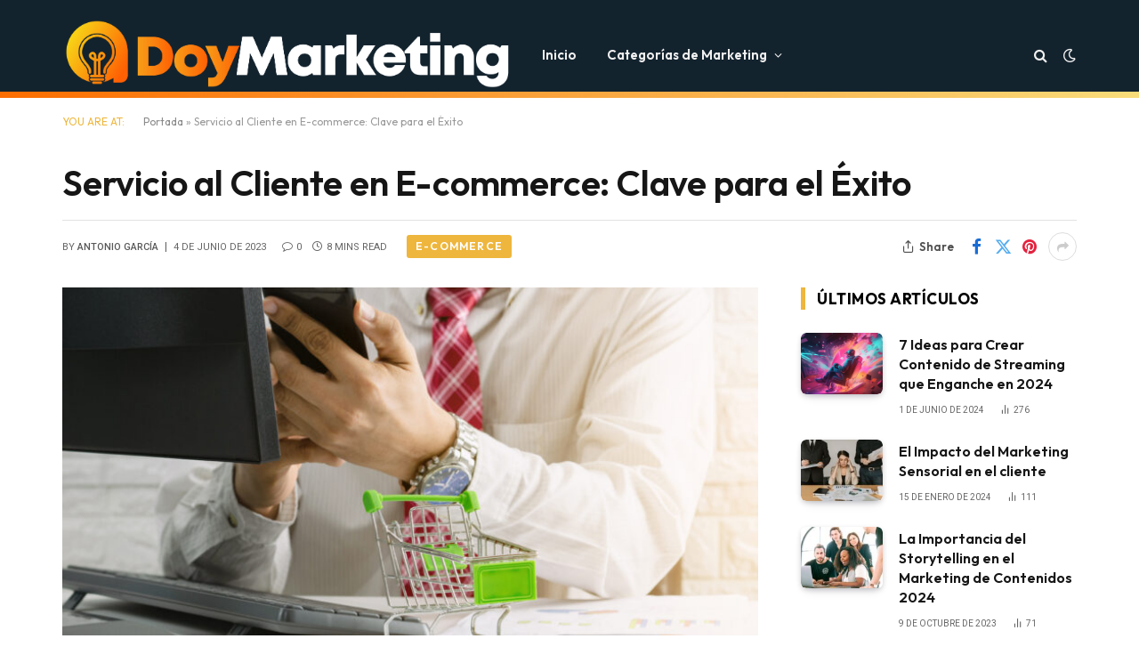

--- FILE ---
content_type: text/html; charset=UTF-8
request_url: https://doymarketing.com/servicio-al-cliente-en-e-commerce-clave-para-el-exito/
body_size: 19842
content:

<!DOCTYPE html>
<html lang="es" class="s-light site-s-light">

<head>

	<meta charset="UTF-8" />
	<meta name="viewport" content="width=device-width, initial-scale=1" />
	<meta name='robots' content='index, follow, max-image-preview:large, max-snippet:-1, max-video-preview:-1' />

	<!-- This site is optimized with the Yoast SEO plugin v25.3.1 - https://yoast.com/wordpress/plugins/seo/ -->
	<title>Servicio al Cliente en E-commerce: Clave para el Éxito | DoyMarketing.com</title><link rel="preload" as="image" imagesrcset="https://doymarketing.com/wp-content/uploads/2023/06/gente-negocios-revisa-mercado-linea-comercio-electronico-ventas-768x513.jpg 768w, https://doymarketing.com/wp-content/uploads/2023/06/gente-negocios-revisa-mercado-linea-comercio-electronico-ventas-1024x683.jpg 1024w, https://doymarketing.com/wp-content/uploads/2023/06/gente-negocios-revisa-mercado-linea-comercio-electronico-ventas-1536x1025.jpg 1536w, https://doymarketing.com/wp-content/uploads/2023/06/gente-negocios-revisa-mercado-linea-comercio-electronico-ventas-2048x1367.jpg 2048w, https://doymarketing.com/wp-content/uploads/2023/06/gente-negocios-revisa-mercado-linea-comercio-electronico-ventas-1200x801.jpg 1200w" imagesizes="(max-width: 749px) 100vw, 749px" /><link rel="preload" as="font" href="https://doymarketing.com/wp-content/themes/smart-mag/css/icons/fonts/ts-icons.woff2?v3.2" type="font/woff2" crossorigin="anonymous" />
	<meta name="description" content="Descubre por qué un buen servicio al cliente es esencial para el éxito de tu negocio de comercio electrónico. Aprende a mejorar la experiencia" />
	<link rel="canonical" href="https://doymarketing.com/servicio-al-cliente-en-e-commerce-clave-para-el-exito/" />
	<meta property="og:locale" content="es_ES" />
	<meta property="og:type" content="article" />
	<meta property="og:title" content="Servicio al Cliente en E-commerce: Clave para el Éxito | DoyMarketing.com" />
	<meta property="og:description" content="Descubre por qué un buen servicio al cliente es esencial para el éxito de tu negocio de comercio electrónico. Aprende a mejorar la experiencia" />
	<meta property="og:url" content="https://doymarketing.com/servicio-al-cliente-en-e-commerce-clave-para-el-exito/" />
	<meta property="og:site_name" content="DoyMarketing.com" />
	<meta property="article:published_time" content="2023-06-04T18:23:32+00:00" />
	<meta property="article:modified_time" content="2023-06-04T18:23:33+00:00" />
	<meta property="og:image" content="https://doymarketing.com/wp-content/uploads/2023/06/gente-negocios-revisa-mercado-linea-comercio-electronico-ventas-scaled.jpg" />
	<meta property="og:image:width" content="2560" />
	<meta property="og:image:height" content="1708" />
	<meta property="og:image:type" content="image/jpeg" />
	<meta name="author" content="Antonio García" />
	<meta name="twitter:card" content="summary_large_image" />
	<meta name="twitter:label1" content="Escrito por" />
	<meta name="twitter:data1" content="Antonio García" />
	<meta name="twitter:label2" content="Tiempo de lectura" />
	<meta name="twitter:data2" content="8 minutos" />
	<script type="application/ld+json" class="yoast-schema-graph">{"@context":"https://schema.org","@graph":[{"@type":"Article","@id":"https://doymarketing.com/servicio-al-cliente-en-e-commerce-clave-para-el-exito/#article","isPartOf":{"@id":"https://doymarketing.com/servicio-al-cliente-en-e-commerce-clave-para-el-exito/"},"author":{"name":"Antonio García","@id":"https://doymarketing.com/#/schema/person/2752a2384600708d264f25bffb18bb44"},"headline":"Servicio al Cliente en E-commerce: Clave para el Éxito","datePublished":"2023-06-04T18:23:32+00:00","dateModified":"2023-06-04T18:23:33+00:00","mainEntityOfPage":{"@id":"https://doymarketing.com/servicio-al-cliente-en-e-commerce-clave-para-el-exito/"},"wordCount":1672,"publisher":{"@id":"https://doymarketing.com/#organization"},"image":{"@id":"https://doymarketing.com/servicio-al-cliente-en-e-commerce-clave-para-el-exito/#primaryimage"},"thumbnailUrl":"https://doymarketing.com/wp-content/uploads/2023/06/gente-negocios-revisa-mercado-linea-comercio-electronico-ventas-scaled.jpg","articleSection":["E-COMMERCE"],"inLanguage":"es"},{"@type":"WebPage","@id":"https://doymarketing.com/servicio-al-cliente-en-e-commerce-clave-para-el-exito/","url":"https://doymarketing.com/servicio-al-cliente-en-e-commerce-clave-para-el-exito/","name":"Servicio al Cliente en E-commerce: Clave para el Éxito | DoyMarketing.com","isPartOf":{"@id":"https://doymarketing.com/#website"},"primaryImageOfPage":{"@id":"https://doymarketing.com/servicio-al-cliente-en-e-commerce-clave-para-el-exito/#primaryimage"},"image":{"@id":"https://doymarketing.com/servicio-al-cliente-en-e-commerce-clave-para-el-exito/#primaryimage"},"thumbnailUrl":"https://doymarketing.com/wp-content/uploads/2023/06/gente-negocios-revisa-mercado-linea-comercio-electronico-ventas-scaled.jpg","datePublished":"2023-06-04T18:23:32+00:00","dateModified":"2023-06-04T18:23:33+00:00","description":"Descubre por qué un buen servicio al cliente es esencial para el éxito de tu negocio de comercio electrónico. Aprende a mejorar la experiencia","breadcrumb":{"@id":"https://doymarketing.com/servicio-al-cliente-en-e-commerce-clave-para-el-exito/#breadcrumb"},"inLanguage":"es","potentialAction":[{"@type":"ReadAction","target":["https://doymarketing.com/servicio-al-cliente-en-e-commerce-clave-para-el-exito/"]}]},{"@type":"ImageObject","inLanguage":"es","@id":"https://doymarketing.com/servicio-al-cliente-en-e-commerce-clave-para-el-exito/#primaryimage","url":"https://doymarketing.com/wp-content/uploads/2023/06/gente-negocios-revisa-mercado-linea-comercio-electronico-ventas-scaled.jpg","contentUrl":"https://doymarketing.com/wp-content/uploads/2023/06/gente-negocios-revisa-mercado-linea-comercio-electronico-ventas-scaled.jpg","width":2560,"height":1708,"caption":"Descubre por qué un buen servicio al cliente es esencial para el éxito de tu negocio de comercio electrónico. Aprende a mejorar la experiencia"},{"@type":"BreadcrumbList","@id":"https://doymarketing.com/servicio-al-cliente-en-e-commerce-clave-para-el-exito/#breadcrumb","itemListElement":[{"@type":"ListItem","position":1,"name":"Portada","item":"https://doymarketing.com/"},{"@type":"ListItem","position":2,"name":"Servicio al Cliente en E-commerce: Clave para el Éxito"}]},{"@type":"WebSite","@id":"https://doymarketing.com/#website","url":"https://doymarketing.com/","name":"DoyMarketing.com","description":"","publisher":{"@id":"https://doymarketing.com/#organization"},"potentialAction":[{"@type":"SearchAction","target":{"@type":"EntryPoint","urlTemplate":"https://doymarketing.com/?s={search_term_string}"},"query-input":{"@type":"PropertyValueSpecification","valueRequired":true,"valueName":"search_term_string"}}],"inLanguage":"es"},{"@type":"Organization","@id":"https://doymarketing.com/#organization","name":"DoyMarketing.com","url":"https://doymarketing.com/","logo":{"@type":"ImageObject","inLanguage":"es","@id":"https://doymarketing.com/#/schema/logo/image/","url":"https://doymarketing.com/wp-content/uploads/2023/05/cropped-icon-1.png","contentUrl":"https://doymarketing.com/wp-content/uploads/2023/05/cropped-icon-1.png","width":512,"height":512,"caption":"DoyMarketing.com"},"image":{"@id":"https://doymarketing.com/#/schema/logo/image/"}},{"@type":"Person","@id":"https://doymarketing.com/#/schema/person/2752a2384600708d264f25bffb18bb44","name":"Antonio García","description":"Soy Antonio García, escritor colaborador en DoyMarketing.com. Con diez años en marketing digital, busco transformar el complejo mundo del marketing en algo accesible y comprensible para todos. Mi objetivo es guiar y educar, ayudándote a aprovechar el poder del marketing digital.","url":"https://doymarketing.com/author/farochubutgmail-com/"}]}</script>
	<!-- / Yoast SEO plugin. -->


<link rel='dns-prefetch' href='//fonts.googleapis.com' />
<link rel="alternate" type="application/rss+xml" title="DoyMarketing.com &raquo; Feed" href="https://doymarketing.com/feed/" />
<link rel="alternate" title="oEmbed (JSON)" type="application/json+oembed" href="https://doymarketing.com/wp-json/oembed/1.0/embed?url=https%3A%2F%2Fdoymarketing.com%2Fservicio-al-cliente-en-e-commerce-clave-para-el-exito%2F" />
<link rel="alternate" title="oEmbed (XML)" type="text/xml+oembed" href="https://doymarketing.com/wp-json/oembed/1.0/embed?url=https%3A%2F%2Fdoymarketing.com%2Fservicio-al-cliente-en-e-commerce-clave-para-el-exito%2F&#038;format=xml" />
<style id='wp-img-auto-sizes-contain-inline-css' type='text/css'>
img:is([sizes=auto i],[sizes^="auto," i]){contain-intrinsic-size:3000px 1500px}
/*# sourceURL=wp-img-auto-sizes-contain-inline-css */
</style>
<style id='wp-emoji-styles-inline-css' type='text/css'>

	img.wp-smiley, img.emoji {
		display: inline !important;
		border: none !important;
		box-shadow: none !important;
		height: 1em !important;
		width: 1em !important;
		margin: 0 0.07em !important;
		vertical-align: -0.1em !important;
		background: none !important;
		padding: 0 !important;
	}
/*# sourceURL=wp-emoji-styles-inline-css */
</style>
<link rel='stylesheet' id='wp-block-library-css' href='https://doymarketing.com/wp-includes/css/dist/block-library/style.min.css?ver=6.9' type='text/css' media='all' />
<style id='global-styles-inline-css' type='text/css'>
:root{--wp--preset--aspect-ratio--square: 1;--wp--preset--aspect-ratio--4-3: 4/3;--wp--preset--aspect-ratio--3-4: 3/4;--wp--preset--aspect-ratio--3-2: 3/2;--wp--preset--aspect-ratio--2-3: 2/3;--wp--preset--aspect-ratio--16-9: 16/9;--wp--preset--aspect-ratio--9-16: 9/16;--wp--preset--color--black: #000000;--wp--preset--color--cyan-bluish-gray: #abb8c3;--wp--preset--color--white: #ffffff;--wp--preset--color--pale-pink: #f78da7;--wp--preset--color--vivid-red: #cf2e2e;--wp--preset--color--luminous-vivid-orange: #ff6900;--wp--preset--color--luminous-vivid-amber: #fcb900;--wp--preset--color--light-green-cyan: #7bdcb5;--wp--preset--color--vivid-green-cyan: #00d084;--wp--preset--color--pale-cyan-blue: #8ed1fc;--wp--preset--color--vivid-cyan-blue: #0693e3;--wp--preset--color--vivid-purple: #9b51e0;--wp--preset--gradient--vivid-cyan-blue-to-vivid-purple: linear-gradient(135deg,rgb(6,147,227) 0%,rgb(155,81,224) 100%);--wp--preset--gradient--light-green-cyan-to-vivid-green-cyan: linear-gradient(135deg,rgb(122,220,180) 0%,rgb(0,208,130) 100%);--wp--preset--gradient--luminous-vivid-amber-to-luminous-vivid-orange: linear-gradient(135deg,rgb(252,185,0) 0%,rgb(255,105,0) 100%);--wp--preset--gradient--luminous-vivid-orange-to-vivid-red: linear-gradient(135deg,rgb(255,105,0) 0%,rgb(207,46,46) 100%);--wp--preset--gradient--very-light-gray-to-cyan-bluish-gray: linear-gradient(135deg,rgb(238,238,238) 0%,rgb(169,184,195) 100%);--wp--preset--gradient--cool-to-warm-spectrum: linear-gradient(135deg,rgb(74,234,220) 0%,rgb(151,120,209) 20%,rgb(207,42,186) 40%,rgb(238,44,130) 60%,rgb(251,105,98) 80%,rgb(254,248,76) 100%);--wp--preset--gradient--blush-light-purple: linear-gradient(135deg,rgb(255,206,236) 0%,rgb(152,150,240) 100%);--wp--preset--gradient--blush-bordeaux: linear-gradient(135deg,rgb(254,205,165) 0%,rgb(254,45,45) 50%,rgb(107,0,62) 100%);--wp--preset--gradient--luminous-dusk: linear-gradient(135deg,rgb(255,203,112) 0%,rgb(199,81,192) 50%,rgb(65,88,208) 100%);--wp--preset--gradient--pale-ocean: linear-gradient(135deg,rgb(255,245,203) 0%,rgb(182,227,212) 50%,rgb(51,167,181) 100%);--wp--preset--gradient--electric-grass: linear-gradient(135deg,rgb(202,248,128) 0%,rgb(113,206,126) 100%);--wp--preset--gradient--midnight: linear-gradient(135deg,rgb(2,3,129) 0%,rgb(40,116,252) 100%);--wp--preset--font-size--small: 13px;--wp--preset--font-size--medium: 20px;--wp--preset--font-size--large: 36px;--wp--preset--font-size--x-large: 42px;--wp--preset--spacing--20: 0.44rem;--wp--preset--spacing--30: 0.67rem;--wp--preset--spacing--40: 1rem;--wp--preset--spacing--50: 1.5rem;--wp--preset--spacing--60: 2.25rem;--wp--preset--spacing--70: 3.38rem;--wp--preset--spacing--80: 5.06rem;--wp--preset--shadow--natural: 6px 6px 9px rgba(0, 0, 0, 0.2);--wp--preset--shadow--deep: 12px 12px 50px rgba(0, 0, 0, 0.4);--wp--preset--shadow--sharp: 6px 6px 0px rgba(0, 0, 0, 0.2);--wp--preset--shadow--outlined: 6px 6px 0px -3px rgb(255, 255, 255), 6px 6px rgb(0, 0, 0);--wp--preset--shadow--crisp: 6px 6px 0px rgb(0, 0, 0);}:where(.is-layout-flex){gap: 0.5em;}:where(.is-layout-grid){gap: 0.5em;}body .is-layout-flex{display: flex;}.is-layout-flex{flex-wrap: wrap;align-items: center;}.is-layout-flex > :is(*, div){margin: 0;}body .is-layout-grid{display: grid;}.is-layout-grid > :is(*, div){margin: 0;}:where(.wp-block-columns.is-layout-flex){gap: 2em;}:where(.wp-block-columns.is-layout-grid){gap: 2em;}:where(.wp-block-post-template.is-layout-flex){gap: 1.25em;}:where(.wp-block-post-template.is-layout-grid){gap: 1.25em;}.has-black-color{color: var(--wp--preset--color--black) !important;}.has-cyan-bluish-gray-color{color: var(--wp--preset--color--cyan-bluish-gray) !important;}.has-white-color{color: var(--wp--preset--color--white) !important;}.has-pale-pink-color{color: var(--wp--preset--color--pale-pink) !important;}.has-vivid-red-color{color: var(--wp--preset--color--vivid-red) !important;}.has-luminous-vivid-orange-color{color: var(--wp--preset--color--luminous-vivid-orange) !important;}.has-luminous-vivid-amber-color{color: var(--wp--preset--color--luminous-vivid-amber) !important;}.has-light-green-cyan-color{color: var(--wp--preset--color--light-green-cyan) !important;}.has-vivid-green-cyan-color{color: var(--wp--preset--color--vivid-green-cyan) !important;}.has-pale-cyan-blue-color{color: var(--wp--preset--color--pale-cyan-blue) !important;}.has-vivid-cyan-blue-color{color: var(--wp--preset--color--vivid-cyan-blue) !important;}.has-vivid-purple-color{color: var(--wp--preset--color--vivid-purple) !important;}.has-black-background-color{background-color: var(--wp--preset--color--black) !important;}.has-cyan-bluish-gray-background-color{background-color: var(--wp--preset--color--cyan-bluish-gray) !important;}.has-white-background-color{background-color: var(--wp--preset--color--white) !important;}.has-pale-pink-background-color{background-color: var(--wp--preset--color--pale-pink) !important;}.has-vivid-red-background-color{background-color: var(--wp--preset--color--vivid-red) !important;}.has-luminous-vivid-orange-background-color{background-color: var(--wp--preset--color--luminous-vivid-orange) !important;}.has-luminous-vivid-amber-background-color{background-color: var(--wp--preset--color--luminous-vivid-amber) !important;}.has-light-green-cyan-background-color{background-color: var(--wp--preset--color--light-green-cyan) !important;}.has-vivid-green-cyan-background-color{background-color: var(--wp--preset--color--vivid-green-cyan) !important;}.has-pale-cyan-blue-background-color{background-color: var(--wp--preset--color--pale-cyan-blue) !important;}.has-vivid-cyan-blue-background-color{background-color: var(--wp--preset--color--vivid-cyan-blue) !important;}.has-vivid-purple-background-color{background-color: var(--wp--preset--color--vivid-purple) !important;}.has-black-border-color{border-color: var(--wp--preset--color--black) !important;}.has-cyan-bluish-gray-border-color{border-color: var(--wp--preset--color--cyan-bluish-gray) !important;}.has-white-border-color{border-color: var(--wp--preset--color--white) !important;}.has-pale-pink-border-color{border-color: var(--wp--preset--color--pale-pink) !important;}.has-vivid-red-border-color{border-color: var(--wp--preset--color--vivid-red) !important;}.has-luminous-vivid-orange-border-color{border-color: var(--wp--preset--color--luminous-vivid-orange) !important;}.has-luminous-vivid-amber-border-color{border-color: var(--wp--preset--color--luminous-vivid-amber) !important;}.has-light-green-cyan-border-color{border-color: var(--wp--preset--color--light-green-cyan) !important;}.has-vivid-green-cyan-border-color{border-color: var(--wp--preset--color--vivid-green-cyan) !important;}.has-pale-cyan-blue-border-color{border-color: var(--wp--preset--color--pale-cyan-blue) !important;}.has-vivid-cyan-blue-border-color{border-color: var(--wp--preset--color--vivid-cyan-blue) !important;}.has-vivid-purple-border-color{border-color: var(--wp--preset--color--vivid-purple) !important;}.has-vivid-cyan-blue-to-vivid-purple-gradient-background{background: var(--wp--preset--gradient--vivid-cyan-blue-to-vivid-purple) !important;}.has-light-green-cyan-to-vivid-green-cyan-gradient-background{background: var(--wp--preset--gradient--light-green-cyan-to-vivid-green-cyan) !important;}.has-luminous-vivid-amber-to-luminous-vivid-orange-gradient-background{background: var(--wp--preset--gradient--luminous-vivid-amber-to-luminous-vivid-orange) !important;}.has-luminous-vivid-orange-to-vivid-red-gradient-background{background: var(--wp--preset--gradient--luminous-vivid-orange-to-vivid-red) !important;}.has-very-light-gray-to-cyan-bluish-gray-gradient-background{background: var(--wp--preset--gradient--very-light-gray-to-cyan-bluish-gray) !important;}.has-cool-to-warm-spectrum-gradient-background{background: var(--wp--preset--gradient--cool-to-warm-spectrum) !important;}.has-blush-light-purple-gradient-background{background: var(--wp--preset--gradient--blush-light-purple) !important;}.has-blush-bordeaux-gradient-background{background: var(--wp--preset--gradient--blush-bordeaux) !important;}.has-luminous-dusk-gradient-background{background: var(--wp--preset--gradient--luminous-dusk) !important;}.has-pale-ocean-gradient-background{background: var(--wp--preset--gradient--pale-ocean) !important;}.has-electric-grass-gradient-background{background: var(--wp--preset--gradient--electric-grass) !important;}.has-midnight-gradient-background{background: var(--wp--preset--gradient--midnight) !important;}.has-small-font-size{font-size: var(--wp--preset--font-size--small) !important;}.has-medium-font-size{font-size: var(--wp--preset--font-size--medium) !important;}.has-large-font-size{font-size: var(--wp--preset--font-size--large) !important;}.has-x-large-font-size{font-size: var(--wp--preset--font-size--x-large) !important;}
/*# sourceURL=global-styles-inline-css */
</style>

<style id='classic-theme-styles-inline-css' type='text/css'>
/*! This file is auto-generated */
.wp-block-button__link{color:#fff;background-color:#32373c;border-radius:9999px;box-shadow:none;text-decoration:none;padding:calc(.667em + 2px) calc(1.333em + 2px);font-size:1.125em}.wp-block-file__button{background:#32373c;color:#fff;text-decoration:none}
/*# sourceURL=/wp-includes/css/classic-themes.min.css */
</style>
<link rel='stylesheet' id='smartmag-core-css' href='https://doymarketing.com/wp-content/themes/smart-mag/style.css?ver=10.3.0' type='text/css' media='all' />
<style id='smartmag-core-inline-css' type='text/css'>
:root { --c-main: #eeb63d;
--c-main-rgb: 238,182,61;
--text-font: "Outfit", system-ui, -apple-system, "Segoe UI", Arial, sans-serif;
--body-font: "Outfit", system-ui, -apple-system, "Segoe UI", Arial, sans-serif;
--main-width: 1140px;
--wrap-padding: 36px;
--c-post-meta: #666666;
--c-excerpts: #424449;
--excerpt-size: 15px;
--post-content-gaps: 1.4em; }
.post-title:not(._) { font-weight: 600; }
:root { --sidebar-width: 310px; }
.ts-row, .has-el-gap { --sidebar-c-width: calc(var(--sidebar-width) + var(--grid-gutter-h) + var(--sidebar-c-pad)); }
:root { --sidebar-pad: 30px; --sidebar-sep-pad: 30px; }
.s-dark .smart-head-main .smart-head-mid,
.smart-head-main .s-dark.smart-head-mid { background-color: #13232e; }
.smart-head-main .smart-head-mid { border-image: linear-gradient(90deg, #fc6d00 0%, #f9dc7a 100%); border-image-slice: 1; border-image-width: 7px 0 0 0; border-width: 7px 0; border-image-width: 0 0 7px 0; }
.smart-head-mobile .smart-head-mid { background-color: #14232e; }
.s-dark .off-canvas, .off-canvas.s-dark { background-color: #14232e; }
.upper-footer .block-head .heading { font-family: var(--body-font); }
.post-meta { font-family: "Roboto", system-ui, -apple-system, "Segoe UI", Arial, sans-serif; }
.post-meta .meta-item, .post-meta .text-in { font-size: 10px; font-weight: normal; text-transform: uppercase; }
.post-meta .text-in, .post-meta .post-cat > a { font-size: 10px; }
.post-meta .post-cat > a { font-weight: bold; text-transform: uppercase; }
.s-light .block-wrap.s-dark { --c-post-meta: var(--c-contrast-450); }
.post-meta .post-author > a { color: #595959; }
.s-dark .post-meta .post-author > a { color: #dddddd; }
.post-meta { --p-meta-sep: "\007C"; --p-meta-sep-pad: 7px; }
.post-meta .meta-item:before { transform: scale(1.15); }
.l-post { --media-radius: 6px; }
.cat-labels .category { font-size: 10px; letter-spacing: 0.1em; background-color: var(--c-main); border-radius: 3px; }
.block-head .heading { font-family: var(--body-font); }
.block-head-b .heading { font-family: "Roboto", system-ui, -apple-system, "Segoe UI", Arial, sans-serif; font-size: 19px; font-weight: bold; text-transform: initial; }
.block-head-b { --space-below: 16px; }
.block-head-c { --line-weight: 3px; }
.block-head-c2 { --line-weight: 3px; }
.block-head-f .heading { text-transform: uppercase; }
.block-head-f { --c-border: #ffffff; }
.s-dark .block-head-f { --c-border: #eaeaea; }
.block-head-h { --border-weight: 2px; --c-border: var(--c-main); }
.block-head-i .heading { font-size: 17px; font-weight: bold; }
.block-head-i { --line-weight: 5px; }
.block-head-i .heading { color: #000000; }
.load-button { background-color: var(--c-main); border-radius: 6px; }
.loop-grid .ratio-is-custom { padding-bottom: calc(100% / 1.68); }
.loop-grid-base .post-title { font-size: 18px; }
.loop-grid-sm .post-title { font-size: 17px; }
.has-nums .l-post { --num-font: var(--body-font); }
.has-nums-a .l-post .post-title:before,
.has-nums-b .l-post .content:before { font-size: 26px; font-weight: 500; }
.has-nums-c .l-post .post-title:before,
.has-nums-c .l-post .content:before { font-size: 17px; }
.has-nums:not(.has-nums-c) { --num-color: var(--c-main); }
.has-nums-a .l-post .post-title:before,
.has-nums-b .l-post .content:before { content: counter(ts-loop) "."; }
.loop-list .ratio-is-custom { padding-bottom: calc(100% / 1.575); }
.list-post { --list-p-media-width: 44%; --list-p-media-max-width: 85%; }
.list-post .media:not(i) { --list-p-media-max-width: 44%; }
.loop-small .post-title { font-size: 16px; }
.loop-small .media { width: 36%; max-width: 50%; }
.loop-small .media:not(i) { max-width: 92px; }
.single .featured .ratio-is-custom { padding-bottom: calc(100% / 2); }
.post-meta-single .meta-item, .post-meta-single .text-in { font-size: 11px; }
.entry-content { font-size: 17px; }
.entry-content p { --post-content-gaps: 1.2em; }
.a-wrap-1 { background-color: #02001c; }
@media (min-width: 940px) and (max-width: 1200px) { .ts-row, .has-el-gap { --sidebar-c-width: calc(var(--sidebar-width) + var(--grid-gutter-h) + var(--sidebar-c-pad)); } }
@media (min-width: 768px) and (max-width: 940px) { .ts-contain, .main { padding-left: 35px; padding-right: 35px; } }
@media (max-width: 767px) { .ts-contain, .main { padding-left: 25px; padding-right: 25px; } }


/*# sourceURL=smartmag-core-inline-css */
</style>
<link rel='stylesheet' id='smartmag-magnific-popup-css' href='https://doymarketing.com/wp-content/themes/smart-mag/css/lightbox.css?ver=10.3.0' type='text/css' media='all' />
<link rel='stylesheet' id='smartmag-icons-css' href='https://doymarketing.com/wp-content/themes/smart-mag/css/icons/icons.css?ver=10.3.0' type='text/css' media='all' />
<link rel='stylesheet' id='smartmag-gfonts-custom-css' href='https://fonts.googleapis.com/css?family=Outfit%3A400%2C500%2C600%2C700%7CRoboto%3A400%2C500%2C600%2C700%2Cbold&#038;display=swap' type='text/css' media='all' />
<script type="text/javascript" id="smartmag-lazy-inline-js-after">
/* <![CDATA[ */
/**
 * @copyright ThemeSphere
 * @preserve
 */
var BunyadLazy={};BunyadLazy.load=function(){function a(e,n){var t={};e.dataset.bgset&&e.dataset.sizes?(t.sizes=e.dataset.sizes,t.srcset=e.dataset.bgset):t.src=e.dataset.bgsrc,function(t){var a=t.dataset.ratio;if(0<a){const e=t.parentElement;if(e.classList.contains("media-ratio")){const n=e.style;n.getPropertyValue("--a-ratio")||(n.paddingBottom=100/a+"%")}}}(e);var a,o=document.createElement("img");for(a in o.onload=function(){var t="url('"+(o.currentSrc||o.src)+"')",a=e.style;a.backgroundImage!==t&&requestAnimationFrame(()=>{a.backgroundImage=t,n&&n()}),o.onload=null,o.onerror=null,o=null},o.onerror=o.onload,t)o.setAttribute(a,t[a]);o&&o.complete&&0<o.naturalWidth&&o.onload&&o.onload()}function e(t){t.dataset.loaded||a(t,()=>{document.dispatchEvent(new Event("lazyloaded")),t.dataset.loaded=1})}function n(t){"complete"===document.readyState?t():window.addEventListener("load",t)}return{initEarly:function(){var t,a=()=>{document.querySelectorAll(".img.bg-cover:not(.lazyload)").forEach(e)};"complete"!==document.readyState?(t=setInterval(a,150),n(()=>{a(),clearInterval(t)})):a()},callOnLoad:n,initBgImages:function(t){t&&n(()=>{document.querySelectorAll(".img.bg-cover").forEach(e)})},bgLoad:a}}(),BunyadLazy.load.initEarly();
//# sourceURL=smartmag-lazy-inline-js-after
/* ]]> */
</script>
<script type="text/javascript" src="https://doymarketing.com/wp-content/plugins/sphere-post-views/assets/js/post-views.js?ver=1.0.1" id="sphere-post-views-js"></script>
<script type="text/javascript" id="sphere-post-views-js-after">
/* <![CDATA[ */
var Sphere_PostViews = {"ajaxUrl":"https:\/\/doymarketing.com\/wp-admin\/admin-ajax.php?sphere_post_views=1","sampling":0,"samplingRate":10,"repeatCountDelay":0,"postID":9145,"token":"ac8c56dfbe"}
//# sourceURL=sphere-post-views-js-after
/* ]]> */
</script>
<script type="text/javascript" src="https://doymarketing.com/wp-includes/js/jquery/jquery.min.js?ver=3.7.1" id="jquery-core-js"></script>
<script type="text/javascript" src="https://doymarketing.com/wp-includes/js/jquery/jquery-migrate.min.js?ver=3.4.1" id="jquery-migrate-js"></script>
<link rel="https://api.w.org/" href="https://doymarketing.com/wp-json/" /><link rel="alternate" title="JSON" type="application/json" href="https://doymarketing.com/wp-json/wp/v2/posts/9145" /><link rel="EditURI" type="application/rsd+xml" title="RSD" href="https://doymarketing.com/xmlrpc.php?rsd" />
<link rel='shortlink' href='https://doymarketing.com/?p=9145' />

		<script>
		var BunyadSchemeKey = 'bunyad-scheme';
		(() => {
			const d = document.documentElement;
			const c = d.classList;
			var scheme = localStorage.getItem(BunyadSchemeKey);
			
			if (scheme) {
				d.dataset.origClass = c;
				scheme === 'dark' ? c.remove('s-light', 'site-s-light') : c.remove('s-dark', 'site-s-dark');
				c.add('site-s-' + scheme, 's-' + scheme);
			}
		})();
		</script>
		<meta name="generator" content="Elementor 3.29.2; features: additional_custom_breakpoints, e_local_google_fonts; settings: css_print_method-external, google_font-enabled, font_display-swap">
			<style>
				.e-con.e-parent:nth-of-type(n+4):not(.e-lazyloaded):not(.e-no-lazyload),
				.e-con.e-parent:nth-of-type(n+4):not(.e-lazyloaded):not(.e-no-lazyload) * {
					background-image: none !important;
				}
				@media screen and (max-height: 1024px) {
					.e-con.e-parent:nth-of-type(n+3):not(.e-lazyloaded):not(.e-no-lazyload),
					.e-con.e-parent:nth-of-type(n+3):not(.e-lazyloaded):not(.e-no-lazyload) * {
						background-image: none !important;
					}
				}
				@media screen and (max-height: 640px) {
					.e-con.e-parent:nth-of-type(n+2):not(.e-lazyloaded):not(.e-no-lazyload),
					.e-con.e-parent:nth-of-type(n+2):not(.e-lazyloaded):not(.e-no-lazyload) * {
						background-image: none !important;
					}
				}
			</style>
			<link rel="icon" href="https://doymarketing.com/wp-content/uploads/2023/05/cropped-icon-1-32x32.png" sizes="32x32" />
<link rel="icon" href="https://doymarketing.com/wp-content/uploads/2023/05/cropped-icon-1-192x192.png" sizes="192x192" />
<link rel="apple-touch-icon" href="https://doymarketing.com/wp-content/uploads/2023/05/cropped-icon-1-180x180.png" />
<meta name="msapplication-TileImage" content="https://doymarketing.com/wp-content/uploads/2023/05/cropped-icon-1-270x270.png" />


</head>

<body class="wp-singular post-template-default single single-post postid-9145 single-format-standard wp-custom-logo wp-theme-smart-mag right-sidebar post-layout-large-b post-cat-42 has-lb has-lb-sm ts-img-hov-fade layout-normal elementor-default elementor-kit-8">



<div class="main-wrap">

	
<div class="off-canvas-backdrop"></div>
<div class="mobile-menu-container off-canvas s-dark" id="off-canvas">

	<div class="off-canvas-head">
		<a href="#" class="close">
			<span class="visuallyhidden">Close Menu</span>
			<i class="tsi tsi-times"></i>
		</a>

		<div class="ts-logo">
			<img fetchpriority="high" class="logo-mobile logo-image logo-image-dark" src="https://doymarketing.com/wp-content/uploads/2023/05/4545.png" width="2743" height="487" alt="DoyMarketing.com"/><img class="logo-mobile logo-image" src="https://doymarketing.com/wp-content/uploads/2023/05/4545.png" width="2743" height="487" alt="DoyMarketing.com"/>		</div>
	</div>

	<div class="off-canvas-content">

					<ul class="mobile-menu"></ul>
		
					<div class="off-canvas-widgets">
				
		<div id="smartmag-block-newsletter-2" class="widget ts-block-widget smartmag-widget-newsletter">		
		<div class="block">
			<div class="block-newsletter ">
	<div class="spc-newsletter spc-newsletter-b spc-newsletter-center spc-newsletter-sm">

		<div class="bg-wrap"></div>

		
		<div class="inner">

			
			
			<h3 class="heading">
				Domina el Marketing			</h3>

							<div class="base-text message">
					<p>En el marketing, no se trata sólo de vender productos o servicios, se trata de contar historias que inspiran, de crear experiencias que transforman y de construir relaciones que perduran.</p>
</div>
			
							<form method="post" action="" class="form fields-style fields-full" target="_blank">
					<div class="main-fields">
						<p class="field-email">
							<input type="email" name="EMAIL" placeholder="Your email address.." required />
						</p>
						
						<p class="field-submit">
							<input type="submit" value="" />
						</p>
					</div>

									</form>
			
			
		</div>
	</div>
</div>		</div>

		</div>
		<div id="smartmag-block-posts-small-3" class="widget ts-block-widget smartmag-widget-posts-small">		
		<div class="block">
					<section class="block-wrap block-posts-small block-sc mb-none has-media-shadows" data-id="1">

			<div class="widget-title block-head block-head-ac block-head-b"><h5 class="heading">LO ÚLTIMO</h5></div>	
			<div class="block-content">
				
	<div class="loop loop-small loop-small-a loop-sep loop-small-sep grid grid-1 md:grid-1 sm:grid-1 xs:grid-1">

					
<article class="l-post small-post small-a-post m-pos-left">

	
			<div class="media">

		
			<a href="https://doymarketing.com/asi-optimizan-las-empresas-sus-campanas-de-marketing-gracias-a-las-bases-de-datos/" class="image-link media-ratio ratio-4-3" title="Así optimizan las empresas sus campañas de marketing gracias a las bases de datos"><span data-bgsrc="https://doymarketing.com/wp-content/uploads/2025/06/phpHnLeac685d4ee03446c-300x203.jpg" class="img bg-cover wp-post-image attachment-medium size-medium lazyload" data-bgset="https://doymarketing.com/wp-content/uploads/2025/06/phpHnLeac685d4ee03446c-300x203.jpg 300w, https://doymarketing.com/wp-content/uploads/2025/06/phpHnLeac685d4ee03446c-150x102.jpg 150w, https://doymarketing.com/wp-content/uploads/2025/06/phpHnLeac685d4ee03446c-450x305.jpg 450w, https://doymarketing.com/wp-content/uploads/2025/06/phpHnLeac685d4ee03446c.jpg 740w" data-sizes="(max-width: 135px) 100vw, 135px" role="img" aria-label="Así optimizan las empresas sus campañas de marketing gracias a las bases de datos"></span></a>			
			
			
			
		
		</div>
	

	
		<div class="content">

			<div class="post-meta post-meta-a post-meta-left"><h4 class="is-title post-title"><a href="https://doymarketing.com/asi-optimizan-las-empresas-sus-campanas-de-marketing-gracias-a-las-bases-de-datos/">Así optimizan las empresas sus campañas de marketing gracias a las bases de datos</a></h4></div>			
			
			
		</div>

	
</article>	
					
<article class="l-post small-post small-a-post m-pos-left">

	
			<div class="media">

		
			<a href="https://doymarketing.com/big-data-una-mina-de-oro-para-las-empresas/" class="image-link media-ratio ratio-4-3" title="Big Data:  Una mina de oro para las empresas"><span data-bgsrc="https://doymarketing.com/wp-content/uploads/2023/08/big-data-y-la-personalizacion-del-cliente-300x183.jpg" class="img bg-cover wp-post-image attachment-medium size-medium lazyload" data-bgset="https://doymarketing.com/wp-content/uploads/2023/08/big-data-y-la-personalizacion-del-cliente-300x183.jpg 300w, https://doymarketing.com/wp-content/uploads/2023/08/big-data-y-la-personalizacion-del-cliente-1024x625.jpg 1024w, https://doymarketing.com/wp-content/uploads/2023/08/big-data-y-la-personalizacion-del-cliente-768x468.jpg 768w, https://doymarketing.com/wp-content/uploads/2023/08/big-data-y-la-personalizacion-del-cliente-1536x937.jpg 1536w, https://doymarketing.com/wp-content/uploads/2023/08/big-data-y-la-personalizacion-del-cliente-150x92.jpg 150w, https://doymarketing.com/wp-content/uploads/2023/08/big-data-y-la-personalizacion-del-cliente-450x275.jpg 450w, https://doymarketing.com/wp-content/uploads/2023/08/big-data-y-la-personalizacion-del-cliente-1200x732.jpg 1200w, https://doymarketing.com/wp-content/uploads/2023/08/big-data-y-la-personalizacion-del-cliente.jpg 2000w" data-sizes="(max-width: 135px) 100vw, 135px"></span></a>			
			
			
			
		
		</div>
	

	
		<div class="content">

			<div class="post-meta post-meta-a post-meta-left"><h4 class="is-title post-title"><a href="https://doymarketing.com/big-data-una-mina-de-oro-para-las-empresas/">Big Data:  Una mina de oro para las empresas</a></h4></div>			
			
			
		</div>

	
</article>	
					
<article class="l-post small-post small-a-post m-pos-left">

	
			<div class="media">

		
			<a href="https://doymarketing.com/como-los-videojuegos-estan-cambiando-la-educacion/" class="image-link media-ratio ratio-4-3" title="Cómo los Videojuegos Están Cambiando la Educación"><span data-bgsrc="https://doymarketing.com/wp-content/uploads/2023/08/los-videojuegos-y-la-educacion-300x169.jpg" class="img bg-cover wp-post-image attachment-medium size-medium lazyload" data-bgset="https://doymarketing.com/wp-content/uploads/2023/08/los-videojuegos-y-la-educacion-300x169.jpg 300w, https://doymarketing.com/wp-content/uploads/2023/08/los-videojuegos-y-la-educacion-1024x576.jpg 1024w, https://doymarketing.com/wp-content/uploads/2023/08/los-videojuegos-y-la-educacion-768x432.jpg 768w, https://doymarketing.com/wp-content/uploads/2023/08/los-videojuegos-y-la-educacion-450x253.jpg 450w, https://doymarketing.com/wp-content/uploads/2023/08/los-videojuegos-y-la-educacion-1200x675.jpg 1200w, https://doymarketing.com/wp-content/uploads/2023/08/los-videojuegos-y-la-educacion.jpg 1500w" data-sizes="(max-width: 135px) 100vw, 135px"></span></a>			
			
			
			
		
		</div>
	

	
		<div class="content">

			<div class="post-meta post-meta-a post-meta-left"><h4 class="is-title post-title"><a href="https://doymarketing.com/como-los-videojuegos-estan-cambiando-la-educacion/">Cómo los Videojuegos Están Cambiando la Educación</a></h4></div>			
			
			
		</div>

	
</article>	
		
	</div>

					</div>

		</section>
				</div>

		</div>
		<div id="smartmag-block-newsletter-5" class="widget ts-block-widget smartmag-widget-newsletter">		
		<div class="block">
			<div class="block-newsletter ">
	<div class="spc-newsletter spc-newsletter-b spc-newsletter-center spc-newsletter-sm">

		<div class="bg-wrap"></div>

		
		<div class="inner">

			
			
			<h3 class="heading">
				Subscribe to Updates			</h3>

							<div class="base-text message">
					<p>Get the latest creative news from FooBar about art, design and business.</p>
</div>
			
							<form method="post" action="" class="form fields-style fields-full" target="_blank">
					<div class="main-fields">
						<p class="field-email">
							<input type="email" name="EMAIL" placeholder="Your email address.." required />
						</p>
						
						<p class="field-submit">
							<input type="submit" value="Subscribe" />
						</p>
					</div>

											<p class="disclaimer">
							<label>
																	<input type="checkbox" name="privacy" required />
								
								By signing up, you agree to the our terms and our <a href="#">Privacy Policy</a> agreement.							</label>
						</p>
									</form>
			
			
		</div>
	</div>
</div>		</div>

		</div>
		<div id="smartmag-block-posts-small-8" class="widget ts-block-widget smartmag-widget-posts-small">		
		<div class="block">
					<section class="block-wrap block-posts-small block-sc mb-none has-media-shadows" data-id="2">

			<div class="widget-title block-head block-head-ac block-head-b"><h5 class="heading">What's Hot</h5></div>	
			<div class="block-content">
				
	<div class="loop loop-small loop-small-a loop-sep loop-small-sep grid grid-1 md:grid-1 sm:grid-1 xs:grid-1">

					
<article class="l-post small-post small-a-post m-pos-left">

	
			<div class="media">

		
			<a href="https://doymarketing.com/asi-optimizan-las-empresas-sus-campanas-de-marketing-gracias-a-las-bases-de-datos/" class="image-link media-ratio ratio-4-3" title="Así optimizan las empresas sus campañas de marketing gracias a las bases de datos"><span data-bgsrc="https://doymarketing.com/wp-content/uploads/2025/06/phpHnLeac685d4ee03446c-300x203.jpg" class="img bg-cover wp-post-image attachment-medium size-medium lazyload" data-bgset="https://doymarketing.com/wp-content/uploads/2025/06/phpHnLeac685d4ee03446c-300x203.jpg 300w, https://doymarketing.com/wp-content/uploads/2025/06/phpHnLeac685d4ee03446c-150x102.jpg 150w, https://doymarketing.com/wp-content/uploads/2025/06/phpHnLeac685d4ee03446c-450x305.jpg 450w, https://doymarketing.com/wp-content/uploads/2025/06/phpHnLeac685d4ee03446c.jpg 740w" data-sizes="(max-width: 135px) 100vw, 135px" role="img" aria-label="Así optimizan las empresas sus campañas de marketing gracias a las bases de datos"></span></a>			
			
			
			
		
		</div>
	

	
		<div class="content">

			<div class="post-meta post-meta-a post-meta-left"><h4 class="is-title post-title"><a href="https://doymarketing.com/asi-optimizan-las-empresas-sus-campanas-de-marketing-gracias-a-las-bases-de-datos/">Así optimizan las empresas sus campañas de marketing gracias a las bases de datos</a></h4></div>			
			
			
		</div>

	
</article>	
					
<article class="l-post small-post small-a-post m-pos-left">

	
			<div class="media">

		
			<a href="https://doymarketing.com/big-data-una-mina-de-oro-para-las-empresas/" class="image-link media-ratio ratio-4-3" title="Big Data:  Una mina de oro para las empresas"><span data-bgsrc="https://doymarketing.com/wp-content/uploads/2023/08/big-data-y-la-personalizacion-del-cliente-300x183.jpg" class="img bg-cover wp-post-image attachment-medium size-medium lazyload" data-bgset="https://doymarketing.com/wp-content/uploads/2023/08/big-data-y-la-personalizacion-del-cliente-300x183.jpg 300w, https://doymarketing.com/wp-content/uploads/2023/08/big-data-y-la-personalizacion-del-cliente-1024x625.jpg 1024w, https://doymarketing.com/wp-content/uploads/2023/08/big-data-y-la-personalizacion-del-cliente-768x468.jpg 768w, https://doymarketing.com/wp-content/uploads/2023/08/big-data-y-la-personalizacion-del-cliente-1536x937.jpg 1536w, https://doymarketing.com/wp-content/uploads/2023/08/big-data-y-la-personalizacion-del-cliente-150x92.jpg 150w, https://doymarketing.com/wp-content/uploads/2023/08/big-data-y-la-personalizacion-del-cliente-450x275.jpg 450w, https://doymarketing.com/wp-content/uploads/2023/08/big-data-y-la-personalizacion-del-cliente-1200x732.jpg 1200w, https://doymarketing.com/wp-content/uploads/2023/08/big-data-y-la-personalizacion-del-cliente.jpg 2000w" data-sizes="(max-width: 135px) 100vw, 135px"></span></a>			
			
			
			
		
		</div>
	

	
		<div class="content">

			<div class="post-meta post-meta-a post-meta-left"><h4 class="is-title post-title"><a href="https://doymarketing.com/big-data-una-mina-de-oro-para-las-empresas/">Big Data:  Una mina de oro para las empresas</a></h4></div>			
			
			
		</div>

	
</article>	
					
<article class="l-post small-post small-a-post m-pos-left">

	
			<div class="media">

		
			<a href="https://doymarketing.com/como-los-videojuegos-estan-cambiando-la-educacion/" class="image-link media-ratio ratio-4-3" title="Cómo los Videojuegos Están Cambiando la Educación"><span data-bgsrc="https://doymarketing.com/wp-content/uploads/2023/08/los-videojuegos-y-la-educacion-300x169.jpg" class="img bg-cover wp-post-image attachment-medium size-medium lazyload" data-bgset="https://doymarketing.com/wp-content/uploads/2023/08/los-videojuegos-y-la-educacion-300x169.jpg 300w, https://doymarketing.com/wp-content/uploads/2023/08/los-videojuegos-y-la-educacion-1024x576.jpg 1024w, https://doymarketing.com/wp-content/uploads/2023/08/los-videojuegos-y-la-educacion-768x432.jpg 768w, https://doymarketing.com/wp-content/uploads/2023/08/los-videojuegos-y-la-educacion-450x253.jpg 450w, https://doymarketing.com/wp-content/uploads/2023/08/los-videojuegos-y-la-educacion-1200x675.jpg 1200w, https://doymarketing.com/wp-content/uploads/2023/08/los-videojuegos-y-la-educacion.jpg 1500w" data-sizes="(max-width: 135px) 100vw, 135px"></span></a>			
			
			
			
		
		</div>
	

	
		<div class="content">

			<div class="post-meta post-meta-a post-meta-left"><h4 class="is-title post-title"><a href="https://doymarketing.com/como-los-videojuegos-estan-cambiando-la-educacion/">Cómo los Videojuegos Están Cambiando la Educación</a></h4></div>			
			
			
		</div>

	
</article>	
		
	</div>

					</div>

		</section>
				</div>

		</div>			</div>
		
		
	</div>

</div>
<div class="smart-head smart-head-a smart-head-main" id="smart-head">
	
	<div class="smart-head-row smart-head-mid smart-head-row-3 s-dark has-center-nav smart-head-row-full">

		<div class="inner wrap">

							
				<div class="items items-left ">
					<a href="https://doymarketing.com/" title="DoyMarketing.com" rel="home" class="logo-link ts-logo logo-is-image">
		<span>
			
				
					<img src="https://doymarketing.com/wp-content/uploads/2023/06/logoweb_45.png" class="logo-image logo-image-dark" alt="DoyMarketing.com" srcset="https://doymarketing.com/wp-content/uploads/2023/06/logoweb_45.png ,https://doymarketing.com/wp-content/uploads/2023/05/4545.png 2x" width="253" height="45"/><img loading="lazy" src="https://doymarketing.com/wp-content/uploads/2023/06/logoweb_45.png" class="logo-image" alt="DoyMarketing.com" srcset="https://doymarketing.com/wp-content/uploads/2023/06/logoweb_45.png ,https://doymarketing.com/wp-content/uploads/2023/05/4545.png 2x" width="253" height="45"/>
									 
					</span>
	</a>				</div>

							
				<div class="items items-center ">
					<div class="nav-wrap">
		<nav class="navigation navigation-main nav-hov-a">
			<ul id="menu-top" class="menu"><li id="menu-item-7911" class="menu-item menu-item-type-custom menu-item-object-custom menu-item-home menu-item-7911"><a href="https://doymarketing.com">Inicio</a></li>
<li id="menu-item-8062" class="menu-item menu-item-type-custom menu-item-object-custom menu-item-has-children menu-item-8062"><a href="#">Categorías de Marketing</a>
<ul class="sub-menu">
	<li id="menu-item-9281" class="menu-item menu-item-type-taxonomy menu-item-object-category menu-cat-169 menu-item-9281"><a href="https://doymarketing.com/category/marketing-digital/">Marketing Digital</a></li>
	<li id="menu-item-8096" class="menu-item menu-item-type-taxonomy menu-item-object-category current-post-ancestor current-menu-parent current-post-parent menu-cat-42 menu-item-8096"><a href="https://doymarketing.com/category/e-commerce-marketing/">E-commerce</a></li>
	<li id="menu-item-8097" class="menu-item menu-item-type-taxonomy menu-item-object-category menu-cat-41 menu-item-8097"><a href="https://doymarketing.com/category/email-marketing/">E-mail Marketing</a></li>
	<li id="menu-item-8098" class="menu-item menu-item-type-taxonomy menu-item-object-category menu-cat-32 menu-item-8098"><a href="https://doymarketing.com/category/estrategias-de-marketing/">Estrategias</a></li>
	<li id="menu-item-8099" class="menu-item menu-item-type-taxonomy menu-item-object-category menu-cat-34 menu-item-8099"><a href="https://doymarketing.com/category/herramientas-de-marketing/">Herramientas</a></li>
	<li id="menu-item-8101" class="menu-item menu-item-type-taxonomy menu-item-object-category menu-cat-35 menu-item-8101"><a href="https://doymarketing.com/category/marketing-en-redes-sociales/">Redes Sociales</a></li>
	<li id="menu-item-9101" class="menu-item menu-item-type-taxonomy menu-item-object-category menu-cat-166 menu-item-9101"><a href="https://doymarketing.com/category/gaming-2/">Streamers</a></li>
</ul>
</li>
</ul>		</nav>
	</div>
				</div>

							
				<div class="items items-right ">
				

	<a href="#" class="search-icon has-icon-only is-icon" title="Search">
		<i class="tsi tsi-search"></i>
	</a>


<div class="scheme-switcher has-icon-only">
	<a href="#" class="toggle is-icon toggle-dark" title="Switch to Dark Design - easier on eyes.">
		<i class="icon tsi tsi-moon"></i>
	</a>
	<a href="#" class="toggle is-icon toggle-light" title="Switch to Light Design.">
		<i class="icon tsi tsi-bright"></i>
	</a>
</div>				</div>

						
		</div>
	</div>

	</div>
<div class="smart-head smart-head-a smart-head-mobile" id="smart-head-mobile" data-sticky="mid" data-sticky-type="smart" data-sticky-full>
	
	<div class="smart-head-row smart-head-mid smart-head-row-3 s-dark smart-head-row-full">

		<div class="inner wrap">

							
				<div class="items items-left ">
				
<button class="offcanvas-toggle has-icon" type="button" aria-label="Menu">
	<span class="hamburger-icon hamburger-icon-a">
		<span class="inner"></span>
	</span>
</button>				</div>

							
				<div class="items items-center ">
					<a href="https://doymarketing.com/" title="DoyMarketing.com" rel="home" class="logo-link ts-logo logo-is-image">
		<span>
			
									<img fetchpriority="high" class="logo-mobile logo-image logo-image-dark" src="https://doymarketing.com/wp-content/uploads/2023/05/4545.png" width="2743" height="487" alt="DoyMarketing.com"/><img class="logo-mobile logo-image" src="https://doymarketing.com/wp-content/uploads/2023/05/4545.png" width="2743" height="487" alt="DoyMarketing.com"/>									 
					</span>
	</a>				</div>

							
				<div class="items items-right ">
				

	<a href="#" class="search-icon has-icon-only is-icon" title="Search">
		<i class="tsi tsi-search"></i>
	</a>


<div class="scheme-switcher has-icon-only">
	<a href="#" class="toggle is-icon toggle-dark" title="Switch to Dark Design - easier on eyes.">
		<i class="icon tsi tsi-moon"></i>
	</a>
	<a href="#" class="toggle is-icon toggle-light" title="Switch to Light Design.">
		<i class="icon tsi tsi-bright"></i>
	</a>
</div>				</div>

						
		</div>
	</div>

	</div>
<nav class="breadcrumbs is-full-width breadcrumbs-a" id="breadcrumb"><div class="inner ts-contain "><span class="label">You are at:</span><span><span><a href="https://doymarketing.com/">Portada</a></span> » <span class="breadcrumb_last" aria-current="page">Servicio al Cliente en E-commerce: Clave para el Éxito</span></span></div></nav>
<div class="main ts-contain cf right-sidebar">
	
		
	<div class="s-head-large s-head-has-sep the-post-header s-head-modern s-head-large-b has-share-meta-right">
	<div class="post-meta post-meta-a post-meta-left post-meta-single has-below"><h1 class="is-title post-title">Servicio al Cliente en E-commerce: Clave para el Éxito</h1><div class="meta-below-has-right"><div class="post-meta-items meta-below has-author-img"><span class="meta-item post-author has-img"><span class="by">By</span> <a href="https://doymarketing.com/author/farochubutgmail-com/" title="Entradas de Antonio García" rel="author">Antonio García</a></span><span class="meta-item has-next-icon date"><time class="post-date" datetime="2023-06-04T18:23:32+00:00">4 de junio de 2023</time></span><span class="has-next-icon meta-item comments has-icon"><a href="https://doymarketing.com/servicio-al-cliente-en-e-commerce-clave-para-el-exito/#respond"><i class="tsi tsi-comment-o"></i>0</a></span><span class="meta-item read-time has-icon"><i class="tsi tsi-clock"></i>8 Mins Read</span><span class="meta-item cat-labels">
						
						<a href="https://doymarketing.com/category/e-commerce-marketing/" class="category term-color-42" rel="category">E-COMMERCE</a>
					</span>
					</div> 
	<div class="post-share post-share-b spc-social-colors  post-share-b4">

					<span class="share-text">
				<i class="icon tsi tsi-share1"></i>
				Share			</span>
				
		
				
			<a href="https://www.facebook.com/sharer.php?u=https%3A%2F%2Fdoymarketing.com%2Fservicio-al-cliente-en-e-commerce-clave-para-el-exito%2F" class="cf service s-facebook service-lg" 
				title="Share on Facebook" target="_blank" rel="nofollow noopener">
				<i class="tsi tsi-facebook"></i>
				<span class="label">Facebook</span>
							</a>
				
				
			<a href="https://twitter.com/intent/tweet?url=https%3A%2F%2Fdoymarketing.com%2Fservicio-al-cliente-en-e-commerce-clave-para-el-exito%2F&#038;text=Servicio%20al%20Cliente%20en%20E-commerce%3A%20Clave%20para%20el%20%C3%89xito" class="cf service s-twitter service-lg" 
				title="Share on X (Twitter)" target="_blank" rel="nofollow noopener">
				<i class="tsi tsi-twitter"></i>
				<span class="label">Twitter</span>
							</a>
				
				
			<a href="https://pinterest.com/pin/create/button/?url=https%3A%2F%2Fdoymarketing.com%2Fservicio-al-cliente-en-e-commerce-clave-para-el-exito%2F&#038;media=https%3A%2F%2Fdoymarketing.com%2Fwp-content%2Fuploads%2F2023%2F06%2Fgente-negocios-revisa-mercado-linea-comercio-electronico-ventas-scaled.jpg&#038;description=Servicio%20al%20Cliente%20en%20E-commerce%3A%20Clave%20para%20el%20%C3%89xito" class="cf service s-pinterest service-lg" 
				title="Share on Pinterest" target="_blank" rel="nofollow noopener">
				<i class="tsi tsi-pinterest"></i>
				<span class="label">Pinterest</span>
							</a>
				
				
			<a href="https://www.linkedin.com/shareArticle?mini=true&#038;url=https%3A%2F%2Fdoymarketing.com%2Fservicio-al-cliente-en-e-commerce-clave-para-el-exito%2F" class="cf service s-linkedin service-sm" 
				title="Share on LinkedIn" target="_blank" rel="nofollow noopener">
				<i class="tsi tsi-linkedin"></i>
				<span class="label">LinkedIn</span>
							</a>
				
				
			<a href="https://www.tumblr.com/share/link?url=https%3A%2F%2Fdoymarketing.com%2Fservicio-al-cliente-en-e-commerce-clave-para-el-exito%2F&#038;name=Servicio%20al%20Cliente%20en%20E-commerce%3A%20Clave%20para%20el%20%C3%89xito" class="cf service s-tumblr service-sm" 
				title="Share on Tumblr" target="_blank" rel="nofollow noopener">
				<i class="tsi tsi-tumblr"></i>
				<span class="label">Tumblr</span>
							</a>
				
				
			<a href="/cdn-cgi/l/email-protection#[base64]" class="cf service s-email service-sm" title="Share via Email" target="_blank" rel="nofollow noopener">
				<i class="tsi tsi-envelope-o"></i>
				<span class="label">Email</span>
							</a>
				
		
				
					<a href="#" class="show-more" title="Show More Social Sharing"><i class="tsi tsi-share"></i></a>
		
				
	</div>

</div></div>	
	
</div>
<div class="ts-row">
	<div class="col-8 main-content s-post-contain">

		
					<div class="single-featured">	
	<div class="featured">
				
			<figure class="image-link media-ratio ratio-is-custom"><img loading="lazy" width="749" height="375" src="https://doymarketing.com/wp-content/uploads/2023/06/gente-negocios-revisa-mercado-linea-comercio-electronico-ventas-768x513.jpg" class="attachment-bunyad-main size-bunyad-main no-lazy skip-lazy wp-post-image" alt="Ilustración de un servicio al cliente excepcional en un negocio de comercio electrónico" sizes="(max-width: 749px) 100vw, 749px" title="Servicio al Cliente en E-commerce: Clave para el Éxito" decoding="async" srcset="https://doymarketing.com/wp-content/uploads/2023/06/gente-negocios-revisa-mercado-linea-comercio-electronico-ventas-768x513.jpg 768w, https://doymarketing.com/wp-content/uploads/2023/06/gente-negocios-revisa-mercado-linea-comercio-electronico-ventas-1024x683.jpg 1024w, https://doymarketing.com/wp-content/uploads/2023/06/gente-negocios-revisa-mercado-linea-comercio-electronico-ventas-1536x1025.jpg 1536w, https://doymarketing.com/wp-content/uploads/2023/06/gente-negocios-revisa-mercado-linea-comercio-electronico-ventas-2048x1367.jpg 2048w, https://doymarketing.com/wp-content/uploads/2023/06/gente-negocios-revisa-mercado-linea-comercio-electronico-ventas-1200x801.jpg 1200w" /></figure>		
								
				<div class="wp-caption-text">
					Descubre por qué un buen servicio al cliente es esencial para el éxito de tu negocio de comercio electrónico. Aprende a mejorar la experiencia				</div>
					
						
			</div>

	</div>
		
		<div class="the-post s-post-large-b s-post-large">

			<article id="post-9145" class="post-9145 post type-post status-publish format-standard has-post-thumbnail category-e-commerce-marketing">
				
<div class="post-content-wrap has-share-float">
						<div class="post-share-float share-float-b is-hidden spc-social-colors spc-social-colored">
	<div class="inner">
					<span class="share-text">Share</span>
		
		<div class="services">
					
				
			<a href="https://www.facebook.com/sharer.php?u=https%3A%2F%2Fdoymarketing.com%2Fservicio-al-cliente-en-e-commerce-clave-para-el-exito%2F" class="cf service s-facebook" target="_blank" title="Facebook" rel="nofollow noopener">
				<i class="tsi tsi-facebook"></i>
				<span class="label">Facebook</span>

							</a>
				
				
			<a href="https://twitter.com/intent/tweet?url=https%3A%2F%2Fdoymarketing.com%2Fservicio-al-cliente-en-e-commerce-clave-para-el-exito%2F&text=Servicio%20al%20Cliente%20en%20E-commerce%3A%20Clave%20para%20el%20%C3%89xito" class="cf service s-twitter" target="_blank" title="Twitter" rel="nofollow noopener">
				<i class="tsi tsi-twitter"></i>
				<span class="label">Twitter</span>

							</a>
				
				
			<a href="https://www.linkedin.com/shareArticle?mini=true&url=https%3A%2F%2Fdoymarketing.com%2Fservicio-al-cliente-en-e-commerce-clave-para-el-exito%2F" class="cf service s-linkedin" target="_blank" title="LinkedIn" rel="nofollow noopener">
				<i class="tsi tsi-linkedin"></i>
				<span class="label">LinkedIn</span>

							</a>
				
				
			<a href="https://pinterest.com/pin/create/button/?url=https%3A%2F%2Fdoymarketing.com%2Fservicio-al-cliente-en-e-commerce-clave-para-el-exito%2F&media=https%3A%2F%2Fdoymarketing.com%2Fwp-content%2Fuploads%2F2023%2F06%2Fgente-negocios-revisa-mercado-linea-comercio-electronico-ventas-scaled.jpg&description=Servicio%20al%20Cliente%20en%20E-commerce%3A%20Clave%20para%20el%20%C3%89xito" class="cf service s-pinterest" target="_blank" title="Pinterest" rel="nofollow noopener">
				<i class="tsi tsi-pinterest-p"></i>
				<span class="label">Pinterest</span>

							</a>
				
				
			<a href="/cdn-cgi/l/email-protection#[base64]" class="cf service s-email" target="_blank" title="Email" rel="nofollow noopener">
				<i class="tsi tsi-envelope-o"></i>
				<span class="label">Email</span>

							</a>
				
		
					
		</div>
	</div>		
</div>
			
	<div class="post-content cf entry-content content-spacious">

		
				
		<h1><strong>La Importancia de un Buen Servicio al Cliente en el Comercio Electrónico</strong></h1>
<p>En el acelerado mundo digital de hoy, el <strong>servicio al cliente</strong> se ha convertido en un componente esencial para el éxito de cualquier negocio de <strong>comercio electrónico</strong>. Pero, ¿alguna vez te has preguntado por qué es tan crucial? ¿Y cómo puedes mejorar el servicio al cliente en tu propio negocio de comercio electrónico? ¡Continúa leyendo para encontrar la respuesta!</p>
<h2>¿Por qué es Importante el Servicio al Cliente en el Comercio Electrónico?</h2>
<p>Imagina que estás comprando en una tienda física y tienes una pregunta sobre un producto. ¿Qué haces? Probablemente buscas a un empleado y le haces tu pregunta, ¿verdad? Ahora, traslademos esa situación al comercio electrónico. En una tienda online, no hay un empleado físico al que puedas hacerle preguntas. Aquí es donde entra en juego el servicio al cliente.</p>
<p><u>El servicio al cliente es la columna vertebral de cualquier negocio exitoso</u>. En el comercio electrónico, donde la interacción cara a cara es inexistente, un buen servicio al cliente puede ser la diferencia entre un cliente que regresa y uno que se va para nunca volver. Es tu oportunidad para interactuar con tus clientes, responder a sus preguntas, resolver sus problemas y, en última instancia, hacer que se sientan valorados.</p>
<h2>La Primera Impresión Cuenta</h2>
<p>Piensa en la última vez que visitaste una tienda online por primera vez. ¿Cómo fue tu experiencia? ¿Fue fácil encontrar lo que buscabas? ¿Recibiste ayuda cuando la necesitaste? La primera impresión que un cliente tiene de tu negocio a menudo define su percepción general de tu marca. Un servicio al cliente de alta calidad puede ayudar a establecer una <strong>primera impresión positiva</strong>, lo que puede llevar a una mayor lealtad del cliente a largo plazo.</p>
<p>Por ejemplo, supongamos que un cliente potencial visita tu tienda online por primera vez y tiene problemas para encontrar un producto específico. Decide utilizar tu función de chat en vivo para pedir ayuda. Si recibe una respuesta rápida y útil, es probable que tenga una impresión positiva de tu negocio. Por otro lado, si su pregunta queda sin respuesta o si la respuesta es poco útil, es probable que tenga una impresión negativa.</p>
<h2>La Lealtad del Cliente es Clave</h2>
<p>¿Alguna vez has oído el dicho «es más fácil mantener a un cliente existente que conseguir uno nuevo»? Bueno, es cierto. <u>Un cliente satisfecho es un cliente que permanece leal</u>. Al proporcionar un servicio al cliente excepcional, no solo estás satisfaciendo las necesidades inmediatas de tus clientes, sino que también estás construyendo una relación a largo plazo basada en la confianza y la satisfacción.</p>
<p>Por ejemplo, supongamos que un cliente tiene un problema con un producto que compró en tu tienda online. Se pone en contacto contigo para informarte del problema y solicitar un reembolso. Si manejas la situación de manera rápida yprofesional, es probable que el cliente siga comprando en tu tienda en el futuro, a pesar del problema inicial. Por otro lado, si manejas la situación de manera pobre, es posible que el cliente decida no hacer negocios contigo en el futuro.</p>
<h2>El Servicio al Cliente como Diferenciador Competitivo</h2>
<p>En un mercado saturado, un excelente servicio al cliente puede ser el factor que distinga a tu negocio de la competencia. ¿Alguna vez has elegido una tienda sobre otra simplemente porque te trataron mejor? Eso es exactamente a lo que nos referimos.</p>
<p>Los clientes valoran las empresas que se preocupan por sus necesidades y están dispuestas a ir más allá para satisfacerlas. Al ofrecer un servicio al cliente excepcional, puedes convertirte en la opción preferida de los clientes, incluso si tus competidores ofrecen productos similares a precios similares.</p>
<p>Por ejemplo, considera una situación en la que poseas una tienda en línea especializada en ropa. Un cliente potencial está buscando un vestido específico que tú y varios de tus competidores tienen en stock. El cliente tiene una pregunta sobre el vestido, así que envía la misma pregunta a todas las tiendas. Si tu tienda es la única que responde de manera rápida y útil, es probable que el cliente elija comprar el vestido de ti, incluso si tu precio es ligeramente más alto que el de tus competidores.</p>
<h2>¿Cómo Mejorar el Servicio al Cliente en tu Negocio de Comercio Electrónico?</h2>
<p>Ahora que comprendes la importancia del servicio al cliente en el comercio electrónico, es posible que te estés preguntando cómo puedes mejorar el servicio al cliente en tu propio negocio. ¡Buenas noticias! Hay varias estrategias que puedes implementar para hacer exactamente eso. En las siguientes secciones, exploraremos algunas de estas estrategias en detalle.</p>
<h3>1. Proporciona Múltiples Canales de Atención al Cliente</h3>
<p>En el mundo digital de hoy, los clientes esperan poder ponerse en contacto con las empresas a través de su canal preferido. Algunos clientes pueden preferir enviar un correo electrónico, mientras que otros pueden preferir utilizar el chat en vivo o las redes sociales. Al proporcionar múltiples canales de atención al cliente, puedes asegurarte de que todos tus clientes puedan ponerse en contacto contigo de la manera que les resulte más cómoda.</p>
<p>Por ejemplo, imagina que un cliente tiene una pregunta sobre un producto que estás vendiendo. Prefiere usar el chat en vivo porque espera una respuesta rápida. Si no ofreces chat en vivo, es posible que el cliente decida no comprar el producto porque no puede obtener la información que necesita.</p>
<h3>2. Responde Rápidamente a las Consultas de los Clientes</h3>
<p>En el comercio electrónico, la velocidad es esencial. Los clientes tienen la expectativa de recibir respuestas rápidas a sus preguntas o soluciones a sus problemas. Un retraso en la respuesta puede resultar en un cliente insatisfecho y potencialmente perdido.</p>
<p>Imagina que un cliente te envía un correo electrónico con una pregunta sobre un producto. Si tardas varios días en responder, es posible que el cliente decida comprar el producto en otro lugar. Por otro lado, si respondes rápidamente, es probable que el cliente se sienta valorado y apreciado, lo que puede aumentar la probabilidad de que realice una compra.</p>
<h3>3. Capacita a tu Equipo de Atención al Cliente</h3>
<p>Tu equipo de atención al cliente es la cara de tu empresa. Son los que interactúan directamente con tus clientes, resuelven sus problemas y responden a sus preguntas. Por lo tanto, es crucial que estén bien capacitados y equipados para manejar cualquier consulta o problema que pueda surgir.</p>
<p>Por ejemplo, imagina que un cliente se pone en contacto con tu equipo de atención al cliente con un problema complejo. Si tu equipo no está bien capacitado, es posible que no puedan resolver el problema, lo que puede resultar en un cliente insatisfecho. Por otro lado, si tu equipo está bien capacitado, podrán resolver el problema de manera eficiente, lo que puede resultar en un cliente satisfecho y potencialmente leal.</p>
<h3>4. Solicita y Acepta Retroalimentación</h3>
<p>La retroalimentación de los clientes es una herramienta valiosa para mejorar tu servicio al cliente. Te permite entender qué estás haciendo bien y en qué áreas puedes mejorar. Asegúrate de solicitar retroalimentación regularmente y estar abierto a hacer cambios basados en los comentarios que recibas.</p>
<p>Por ejemplo, podrías enviar una encuesta a tus clientes después de cada interacción con tu equipo de atención al cliente. La encuesta podría preguntar a los clientes cómo fue su experiencia y si hay algo que creen que podrías hacer mejor. Luego, podrías utilizar esta retroalimentación para hacer mejoras en tu servicio al cliente.</p>
<h3>5. Personaliza la Experiencia del Cliente</h3>
<p>En la era digital actual, los clientes esperan experiencias personalizadas. Ya no es suficiente ofrecer un servicio al cliente de talla única. En su lugar, debes esforzarte por entender las necesidades y preferencias individuales de cada cliente y adaptar tu servicio en consecuencia.</p>
<p>Por ejemplo, podrías utilizar la tecnología de seguimiento de comportamiento para entender cómo los clientes interactúan con tu tienda online. ¿Qué productos suelen buscar? ¿Cuál es el tiempo promedio que los usuarios pasan en tu sitio web? ¿Qué páginas visitan más a menudo? Luego, puedes utilizar esta información para personalizar la experiencia de cada cliente. Podrías enviar recomendaciones de productos basadas en sus búsquedas anteriores, o podrías ofrecer descuentos en los productos que suelen comprar.</p>
<p>Además, según las tendencias actuales en el servicio al cliente de comercio electrónico, la personalización también se está extendiendo a los canales de soporte. Los clientes esperan respuestas rápidas y personalizadas a sus consultas. Los chatbots y la inteligencia artificial están desempeñando un papel cada vez más importante en este aspecto, permitiendo a las empresas proporcionar soporte personalizado y en tiempo real.</p>
<h2>Conclusión</h2>
<p>En conclusión, un buen servicio al cliente es más que esencial en el mundo del comercio electrónico de hoy. No solo puede ayudarte a destacarte en un mercado cada vez más competitivo, sino que también puede fomentar la lealtad del cliente y conducir al crecimiento a largo plazo de tu negocio.</p>
<p>Las tendencias actuales muestran que los clientes valoran la personalización, la rapidez y la eficiencia en el servicio al cliente. Al implementar estas estrategias en tu negocio, puedes asegurarte de que estás satisfaciendo las expectativas de tus clientes y proporcionando un servicio que los mantendrá regresando.</p>
<p>Recuerda, en el comercio electrónico, cada interacción con un cliente es una oportunidad para impresionar, deleitar y fomentar una relación duradera. Así que aprovecha estas oportunidades y haz que cada interacción cuente.</p>

				
		
		
		
	</div>
</div>
	
			</article>

			

	<section class="navigate-posts">
	
		<div class="previous">
					<span class="main-color title"><i class="tsi tsi-chevron-left"></i> Previous Article</span><span class="link"><a href="https://doymarketing.com/como-iniciar-un-negocio-de-comercio-electronico/" rel="prev">Cómo iniciar un negocio de comercio electrónico desde cero: Guía paso a paso</a></span>
				</div>
		<div class="next">
					<span class="main-color title">Next Article <i class="tsi tsi-chevron-right"></i></span><span class="link"><a href="https://doymarketing.com/tendencias-emergentes-en-el-comercio-electronico-para-2023/" rel="next">Tendencias Emergentes en el Comercio Electrónico para 2023</a></span>
				</div>		
	</section>



			<div class="author-box">
			<section class="author-info">

		
	<div class="description">
		<a href="https://doymarketing.com/author/farochubutgmail-com/" title="Entradas de Antonio García" rel="author">Antonio García</a>		
		<ul class="social-icons">
				</ul>
		
		<p class="bio">Soy Antonio García, escritor colaborador en DoyMarketing.com. Con diez años en marketing digital, busco transformar el complejo mundo del marketing en algo accesible y comprensible para todos. Mi objetivo es guiar y educar, ayudándote a aprovechar el poder del marketing digital.</p>
	</div>
	
</section>		</div>
	

	<section class="related-posts">
							
							
				<div class="block-head block-head-ac block-head-a block-head-a1 is-left">

					<h4 class="heading">Related <span class="color">Posts</span></h4>					
									</div>
				
			
				<section class="block-wrap block-grid cols-gap-sm mb-none has-media-shadows" data-id="3">

				
			<div class="block-content">
					
	<div class="loop loop-grid loop-grid-sm grid grid-3 md:grid-2 xs:grid-1">

					
<article class="l-post grid-post grid-sm-post">

	
			<div class="media">

		
			<a href="https://doymarketing.com/como-el-e-commerce-esta-cambiando-el-panorama-del-comercio-global/" class="image-link media-ratio ratio-is-custom" title="Cómo el E-commerce está cambiando el panorama del comercio global"><span data-bgsrc="https://doymarketing.com/wp-content/uploads/2023/08/pexels-nataliya-vaitkevich-6214476-450x300.jpg" class="img bg-cover wp-post-image attachment-bunyad-medium size-bunyad-medium lazyload" data-bgset="https://doymarketing.com/wp-content/uploads/2023/08/pexels-nataliya-vaitkevich-6214476-450x300.jpg 450w, https://doymarketing.com/wp-content/uploads/2023/08/pexels-nataliya-vaitkevich-6214476-1024x683.jpg 1024w, https://doymarketing.com/wp-content/uploads/2023/08/pexels-nataliya-vaitkevich-6214476-768x512.jpg 768w, https://doymarketing.com/wp-content/uploads/2023/08/pexels-nataliya-vaitkevich-6214476-1536x1024.jpg 1536w, https://doymarketing.com/wp-content/uploads/2023/08/pexels-nataliya-vaitkevich-6214476-2048x1365.jpg 2048w, https://doymarketing.com/wp-content/uploads/2023/08/pexels-nataliya-vaitkevich-6214476-1200x800.jpg 1200w" data-sizes="(max-width: 358px) 100vw, 358px"></span></a>			
			
			
			
		
		</div>
	

	
		<div class="content">

			<div class="post-meta post-meta-a has-below"><h4 class="is-title post-title"><a href="https://doymarketing.com/como-el-e-commerce-esta-cambiando-el-panorama-del-comercio-global/">Cómo el E-commerce está cambiando el panorama del comercio global</a></h4><div class="post-meta-items meta-below"><span class="meta-item date"><span class="date-link"><time class="post-date" datetime="2024-03-25T01:08:00+00:00">25 de marzo de 2024</time></span></span></div></div>			
			
			
		</div>

	
</article>					
<article class="l-post grid-post grid-sm-post">

	
			<div class="media">

		
			<a href="https://doymarketing.com/b2b-vs-b2c-e-commerce-explorando-diferencias-y-similitudes/" class="image-link media-ratio ratio-is-custom" title="B2B vs B2C E-commerce: Explorando Diferencias y Similitudes"><span data-bgsrc="https://doymarketing.com/wp-content/uploads/2023/08/pexels-negative-space-34577-450x300.jpg" class="img bg-cover wp-post-image attachment-bunyad-medium size-bunyad-medium lazyload" data-bgset="https://doymarketing.com/wp-content/uploads/2023/08/pexels-negative-space-34577-450x300.jpg 450w, https://doymarketing.com/wp-content/uploads/2023/08/pexels-negative-space-34577-1024x683.jpg 1024w, https://doymarketing.com/wp-content/uploads/2023/08/pexels-negative-space-34577-768x512.jpg 768w, https://doymarketing.com/wp-content/uploads/2023/08/pexels-negative-space-34577-1536x1024.jpg 1536w, https://doymarketing.com/wp-content/uploads/2023/08/pexels-negative-space-34577-2048x1365.jpg 2048w, https://doymarketing.com/wp-content/uploads/2023/08/pexels-negative-space-34577-1200x800.jpg 1200w" data-sizes="(max-width: 358px) 100vw, 358px"></span></a>			
			
			
			
		
		</div>
	

	
		<div class="content">

			<div class="post-meta post-meta-a has-below"><h4 class="is-title post-title"><a href="https://doymarketing.com/b2b-vs-b2c-e-commerce-explorando-diferencias-y-similitudes/">B2B vs B2C E-commerce: Explorando Diferencias y Similitudes</a></h4><div class="post-meta-items meta-below"><span class="meta-item date"><span class="date-link"><time class="post-date" datetime="2024-03-18T01:12:00+00:00">18 de marzo de 2024</time></span></span></div></div>			
			
			
		</div>

	
</article>					
<article class="l-post grid-post grid-sm-post">

	
			<div class="media">

		
			<a href="https://doymarketing.com/la-seguridad-en-el-e-commerce-protegiendo-a-tus-clientes/" class="image-link media-ratio ratio-is-custom" title="La seguridad en el E-commerce: Protegiendo a tus clientes"><span data-bgsrc="https://doymarketing.com/wp-content/uploads/2024/03/seguridadweb-450x257.jpeg" class="img bg-cover wp-post-image attachment-bunyad-medium size-bunyad-medium lazyload" data-bgset="https://doymarketing.com/wp-content/uploads/2024/03/seguridadweb-450x257.jpeg 450w, https://doymarketing.com/wp-content/uploads/2024/03/seguridadweb-300x172.jpeg 300w, https://doymarketing.com/wp-content/uploads/2024/03/seguridadweb-1024x585.jpeg 1024w, https://doymarketing.com/wp-content/uploads/2024/03/seguridadweb-768x439.jpeg 768w, https://doymarketing.com/wp-content/uploads/2024/03/seguridadweb-150x86.jpeg 150w, https://doymarketing.com/wp-content/uploads/2024/03/seguridadweb.jpeg 1200w" data-sizes="(max-width: 358px) 100vw, 358px"></span></a>			
			
			
			
		
		</div>
	

	
		<div class="content">

			<div class="post-meta post-meta-a has-below"><h4 class="is-title post-title"><a href="https://doymarketing.com/la-seguridad-en-el-e-commerce-protegiendo-a-tus-clientes/">La seguridad en el E-commerce: Protegiendo a tus clientes</a></h4><div class="post-meta-items meta-below"><span class="meta-item date"><span class="date-link"><time class="post-date" datetime="2024-03-11T01:07:00+00:00">11 de marzo de 2024</time></span></span></div></div>			
			
			
		</div>

	
</article>		
	</div>

		
			</div>

		</section>
		
	</section>			
			<div class="comments">
				
	

			<div class="ts-comments-show">
			<a href="#" class="ts-button ts-button-b">
				Add A Comment			</a>
		</div>
	

	<div id="comments">
		<div class="comments-area ts-comments-hidden">

		
	
			</div>
	</div><!-- #comments -->
			</div>

		</div>
	</div>
	
			
	
	<aside class="col-4 main-sidebar has-sep" data-sticky="1">
	
			<div class="inner theiaStickySidebar">
		
			
		<div id="smartmag-block-posts-small-2" class="widget ts-block-widget smartmag-widget-posts-small">		
		<div class="block">
					<section class="block-wrap block-posts-small block-sc mb-none has-media-shadows" data-id="4">

			<div class="widget-title block-head block-head-ac block-head block-head-ac block-head-i is-left has-style"><h5 class="heading">Últimos Artículos</h5></div>	
			<div class="block-content">
				
	<div class="loop loop-small loop-small-a grid grid-1 md:grid-1 sm:grid-1 xs:grid-1">

					
<article class="l-post small-post small-a-post m-pos-left">

	
			<div class="media">

		
			<a href="https://doymarketing.com/7-ideas-para-crear-contenido-de-streaming-que-enganche-en-2024/" class="image-link media-ratio ratio-4-3" title="7 Ideas para Crear Contenido de Streaming que Enganche en 2024"><span data-bgsrc="https://doymarketing.com/wp-content/uploads/2023/09/ideas-para-crear-contenido-en-streaming-300x171.jpg" class="img bg-cover wp-post-image attachment-medium size-medium lazyload" data-bgset="https://doymarketing.com/wp-content/uploads/2023/09/ideas-para-crear-contenido-en-streaming-300x171.jpg 300w, https://doymarketing.com/wp-content/uploads/2023/09/ideas-para-crear-contenido-en-streaming-1024x585.jpg 1024w, https://doymarketing.com/wp-content/uploads/2023/09/ideas-para-crear-contenido-en-streaming-768x439.jpg 768w, https://doymarketing.com/wp-content/uploads/2023/09/ideas-para-crear-contenido-en-streaming-450x257.jpg 450w, https://doymarketing.com/wp-content/uploads/2023/09/ideas-para-crear-contenido-en-streaming-1200x686.jpg 1200w, https://doymarketing.com/wp-content/uploads/2023/09/ideas-para-crear-contenido-en-streaming.jpg 1500w" data-sizes="(max-width: 135px) 100vw, 135px"></span></a>			
			
			
			
		
		</div>
	

	
		<div class="content">

			<div class="post-meta post-meta-a post-meta-left has-below"><h4 class="is-title post-title"><a href="https://doymarketing.com/7-ideas-para-crear-contenido-de-streaming-que-enganche-en-2024/">7 Ideas para Crear Contenido de Streaming que Enganche en 2024</a></h4><div class="post-meta-items meta-below"><span class="meta-item has-next-icon date"><span class="date-link"><time class="post-date" datetime="2024-06-01T03:00:07+00:00">1 de junio de 2024</time></span></span><span title="276 Article Views" class="meta-item post-views has-icon"><i class="tsi tsi-bar-chart-2"></i>276</span></div></div>			
			
			
		</div>

	
</article>	
					
<article class="l-post small-post small-a-post m-pos-left">

	
			<div class="media">

		
			<a href="https://doymarketing.com/el-impacto-del-marketing-sensorial-en-el-cliente/" class="image-link media-ratio ratio-4-3" title="El Impacto del Marketing Sensorial en el cliente"><span data-bgsrc="https://doymarketing.com/wp-content/uploads/2023/08/pexels-vlada-karpovich-7433882-300x200.jpg" class="img bg-cover wp-post-image attachment-medium size-medium lazyload" data-bgset="https://doymarketing.com/wp-content/uploads/2023/08/pexels-vlada-karpovich-7433882-300x200.jpg 300w, https://doymarketing.com/wp-content/uploads/2023/08/pexels-vlada-karpovich-7433882-1024x683.jpg 1024w, https://doymarketing.com/wp-content/uploads/2023/08/pexels-vlada-karpovich-7433882-768x512.jpg 768w, https://doymarketing.com/wp-content/uploads/2023/08/pexels-vlada-karpovich-7433882-1536x1024.jpg 1536w, https://doymarketing.com/wp-content/uploads/2023/08/pexels-vlada-karpovich-7433882-2048x1365.jpg 2048w, https://doymarketing.com/wp-content/uploads/2023/08/pexels-vlada-karpovich-7433882-150x100.jpg 150w, https://doymarketing.com/wp-content/uploads/2023/08/pexels-vlada-karpovich-7433882-450x300.jpg 450w, https://doymarketing.com/wp-content/uploads/2023/08/pexels-vlada-karpovich-7433882-1200x800.jpg 1200w" data-sizes="(max-width: 135px) 100vw, 135px"></span></a>			
			
			
			
		
		</div>
	

	
		<div class="content">

			<div class="post-meta post-meta-a post-meta-left has-below"><h4 class="is-title post-title"><a href="https://doymarketing.com/el-impacto-del-marketing-sensorial-en-el-cliente/">El Impacto del Marketing Sensorial en el cliente</a></h4><div class="post-meta-items meta-below"><span class="meta-item has-next-icon date"><span class="date-link"><time class="post-date" datetime="2024-01-15T01:48:00+00:00">15 de enero de 2024</time></span></span><span title="111 Article Views" class="meta-item post-views has-icon"><i class="tsi tsi-bar-chart-2"></i>111</span></div></div>			
			
			
		</div>

	
</article>	
					
<article class="l-post small-post small-a-post m-pos-left">

	
			<div class="media">

		
			<a href="https://doymarketing.com/la-importancia-del-storytelling-en-el-marketing-de-contenidos-2024/" class="image-link media-ratio ratio-4-3" title="La Importancia del Storytelling en el Marketing de Contenidos 2024"><span data-bgsrc="https://doymarketing.com/wp-content/uploads/2023/08/pexels-canva-studio-3153198-300x200.jpg" class="img bg-cover wp-post-image attachment-medium size-medium lazyload" data-bgset="https://doymarketing.com/wp-content/uploads/2023/08/pexels-canva-studio-3153198-300x200.jpg 300w, https://doymarketing.com/wp-content/uploads/2023/08/pexels-canva-studio-3153198-1024x683.jpg 1024w, https://doymarketing.com/wp-content/uploads/2023/08/pexels-canva-studio-3153198-768x512.jpg 768w, https://doymarketing.com/wp-content/uploads/2023/08/pexels-canva-studio-3153198-1536x1024.jpg 1536w, https://doymarketing.com/wp-content/uploads/2023/08/pexels-canva-studio-3153198-2048x1366.jpg 2048w, https://doymarketing.com/wp-content/uploads/2023/08/pexels-canva-studio-3153198-150x100.jpg 150w, https://doymarketing.com/wp-content/uploads/2023/08/pexels-canva-studio-3153198-450x300.jpg 450w, https://doymarketing.com/wp-content/uploads/2023/08/pexels-canva-studio-3153198-1200x800.jpg 1200w" data-sizes="(max-width: 135px) 100vw, 135px"></span></a>			
			
			
			
		
		</div>
	

	
		<div class="content">

			<div class="post-meta post-meta-a post-meta-left has-below"><h4 class="is-title post-title"><a href="https://doymarketing.com/la-importancia-del-storytelling-en-el-marketing-de-contenidos-2024/">La Importancia del Storytelling en el Marketing de Contenidos 2024</a></h4><div class="post-meta-items meta-below"><span class="meta-item has-next-icon date"><span class="date-link"><time class="post-date" datetime="2023-10-09T01:13:00+00:00">9 de octubre de 2023</time></span></span><span title="71 Article Views" class="meta-item post-views has-icon"><i class="tsi tsi-bar-chart-2"></i>71</span></div></div>			
			
			
		</div>

	
</article>	
		
	</div>

					</div>

		</section>
				</div>

		</div>
		<div id="smartmag-block-highlights-1" class="widget ts-block-widget smartmag-widget-highlights">		
		<div class="block">
					<section class="block-wrap block-highlights block-sc mb-none has-media-shadows" data-id="5" data-is-mixed="1">

			<div class="widget-title block-head block-head-ac block-head block-head-ac block-head-i is-left has-style"><h5 class="heading">No te Pierdas</h5></div>	
			<div class="block-content">
					
	<div class="loops-mixed">
			
	<div class="loop loop-grid loop-grid-base grid grid-1 md:grid-1 xs:grid-1">

					
<article class="l-post grid-post grid-base-post">

	
			<div class="media">

		
			<a href="https://doymarketing.com/asi-optimizan-las-empresas-sus-campanas-de-marketing-gracias-a-las-bases-de-datos/" class="image-link media-ratio ratio-is-custom" title="Así optimizan las empresas sus campañas de marketing gracias a las bases de datos"><span data-bgsrc="https://doymarketing.com/wp-content/uploads/2025/06/phpHnLeac685d4ee03446c-450x305.jpg" class="img bg-cover wp-post-image attachment-bunyad-medium size-bunyad-medium lazyload" data-bgset="https://doymarketing.com/wp-content/uploads/2025/06/phpHnLeac685d4ee03446c-450x305.jpg 450w, https://doymarketing.com/wp-content/uploads/2025/06/phpHnLeac685d4ee03446c.jpg 740w" data-sizes="(max-width: 358px) 100vw, 358px" role="img" aria-label="Así optimizan las empresas sus campañas de marketing gracias a las bases de datos"></span></a>			
			
			
			
		
		</div>
	

	
		<div class="content">

			<div class="post-meta post-meta-a has-below"><h2 class="is-title post-title"><a href="https://doymarketing.com/asi-optimizan-las-empresas-sus-campanas-de-marketing-gracias-a-las-bases-de-datos/">Así optimizan las empresas sus campañas de marketing gracias a las bases de datos</a></h2><div class="post-meta-items meta-below"><span class="meta-item post-author"><span class="by">By</span> <a href="https://doymarketing.com/author/admin/" title="Entradas de admin" rel="author">admin</a></span><span class="meta-item date"><span class="date-link"><time class="post-date" datetime="2025-06-26T14:24:37+00:00">26 de junio de 2025</time></span></span></div></div>			
						
				<div class="excerpt">
					<p>Si alguna vez has lanzado una campaña de marketing y te has quedado con la&hellip;</p>
				</div>
			
			
			
		</div>

	
</article>		
	</div>

		

	<div class="loop loop-small loop-small-a grid grid-1 md:grid-1 sm:grid-1 xs:grid-1">

					
<article class="l-post small-post small-a-post m-pos-left">

	
			<div class="media">

		
			<a href="https://doymarketing.com/big-data-una-mina-de-oro-para-las-empresas/" class="image-link media-ratio ratio-4-3" title="Big Data:  Una mina de oro para las empresas"><span data-bgsrc="https://doymarketing.com/wp-content/uploads/2023/08/big-data-y-la-personalizacion-del-cliente-300x183.jpg" class="img bg-cover wp-post-image attachment-medium size-medium lazyload" data-bgset="https://doymarketing.com/wp-content/uploads/2023/08/big-data-y-la-personalizacion-del-cliente-300x183.jpg 300w, https://doymarketing.com/wp-content/uploads/2023/08/big-data-y-la-personalizacion-del-cliente-1024x625.jpg 1024w, https://doymarketing.com/wp-content/uploads/2023/08/big-data-y-la-personalizacion-del-cliente-768x468.jpg 768w, https://doymarketing.com/wp-content/uploads/2023/08/big-data-y-la-personalizacion-del-cliente-1536x937.jpg 1536w, https://doymarketing.com/wp-content/uploads/2023/08/big-data-y-la-personalizacion-del-cliente-150x92.jpg 150w, https://doymarketing.com/wp-content/uploads/2023/08/big-data-y-la-personalizacion-del-cliente-450x275.jpg 450w, https://doymarketing.com/wp-content/uploads/2023/08/big-data-y-la-personalizacion-del-cliente-1200x732.jpg 1200w, https://doymarketing.com/wp-content/uploads/2023/08/big-data-y-la-personalizacion-del-cliente.jpg 2000w" data-sizes="(max-width: 135px) 100vw, 135px"></span></a>			
			
			
			
		
		</div>
	

	
		<div class="content">

			<div class="post-meta post-meta-a post-meta-left"><h4 class="is-title post-title"><a href="https://doymarketing.com/big-data-una-mina-de-oro-para-las-empresas/">Big Data:  Una mina de oro para las empresas</a></h4></div>			
			
			
		</div>

	
</article>	
					
<article class="l-post small-post small-a-post m-pos-left">

	
			<div class="media">

		
			<a href="https://doymarketing.com/como-los-videojuegos-estan-cambiando-la-educacion/" class="image-link media-ratio ratio-4-3" title="Cómo los Videojuegos Están Cambiando la Educación"><span data-bgsrc="https://doymarketing.com/wp-content/uploads/2023/08/los-videojuegos-y-la-educacion-300x169.jpg" class="img bg-cover wp-post-image attachment-medium size-medium lazyload" data-bgset="https://doymarketing.com/wp-content/uploads/2023/08/los-videojuegos-y-la-educacion-300x169.jpg 300w, https://doymarketing.com/wp-content/uploads/2023/08/los-videojuegos-y-la-educacion-1024x576.jpg 1024w, https://doymarketing.com/wp-content/uploads/2023/08/los-videojuegos-y-la-educacion-768x432.jpg 768w, https://doymarketing.com/wp-content/uploads/2023/08/los-videojuegos-y-la-educacion-450x253.jpg 450w, https://doymarketing.com/wp-content/uploads/2023/08/los-videojuegos-y-la-educacion-1200x675.jpg 1200w, https://doymarketing.com/wp-content/uploads/2023/08/los-videojuegos-y-la-educacion.jpg 1500w" data-sizes="(max-width: 135px) 100vw, 135px"></span></a>			
			
			
			
		
		</div>
	

	
		<div class="content">

			<div class="post-meta post-meta-a post-meta-left"><h4 class="is-title post-title"><a href="https://doymarketing.com/como-los-videojuegos-estan-cambiando-la-educacion/">Cómo los Videojuegos Están Cambiando la Educación</a></h4></div>			
			
			
		</div>

	
</article>	
					
<article class="l-post small-post small-a-post m-pos-left">

	
			<div class="media">

		
			<a href="https://doymarketing.com/el-marketing-despues-del-covid-19/" class="image-link media-ratio ratio-4-3" title="El Marketing después del COVID-19"><span data-bgsrc="https://doymarketing.com/wp-content/uploads/2023/08/marketing-post-covid-19-300x200.jpg" class="img bg-cover wp-post-image attachment-medium size-medium lazyload" data-bgset="https://doymarketing.com/wp-content/uploads/2023/08/marketing-post-covid-19-300x200.jpg 300w, https://doymarketing.com/wp-content/uploads/2023/08/marketing-post-covid-19-1024x682.jpg 1024w, https://doymarketing.com/wp-content/uploads/2023/08/marketing-post-covid-19-768x512.jpg 768w, https://doymarketing.com/wp-content/uploads/2023/08/marketing-post-covid-19-1536x1024.jpg 1536w, https://doymarketing.com/wp-content/uploads/2023/08/marketing-post-covid-19-150x100.jpg 150w, https://doymarketing.com/wp-content/uploads/2023/08/marketing-post-covid-19-450x300.jpg 450w, https://doymarketing.com/wp-content/uploads/2023/08/marketing-post-covid-19-1200x800.jpg 1200w, https://doymarketing.com/wp-content/uploads/2023/08/marketing-post-covid-19.jpg 2000w" data-sizes="(max-width: 135px) 100vw, 135px"></span></a>			
			
			
			
		
		</div>
	

	
		<div class="content">

			<div class="post-meta post-meta-a post-meta-left"><h4 class="is-title post-title"><a href="https://doymarketing.com/el-marketing-despues-del-covid-19/">El Marketing después del COVID-19</a></h4></div>			
			
			
		</div>

	
</article>	
		
	</div>

			</div>


				</div>

		</section>
				</div>

		</div>		</div>
	
	</aside>
	
</div>
	</div>

			<footer class="main-footer cols-gap-lg footer-bold s-dark">

						<div class="upper-footer bold-footer-upper">
			<div class="ts-contain wrap">
				<div class="widgets row cf">
					
		<div class="widget col-4 widget-about">		
					
			<div class="widget-title block-head block-head-ac block-head block-head-ac block-head-h is-left has-style"><h5 class="heading">Acerca de Nosotros</h5></div>			
			
		<div class="inner ">
		
							<div class="image-logo">
					<img src="https://doymarketing.com/wp-content/uploads/2023/06/logoweb_45.png" width="253" height="45" alt="Acerca de Nosotros" />
				</div>
						
						
			<div class="base-text about-text"><p>Bienvenido a Doymarketing.com, tu recurso confiable para todo lo relacionado con el marketing. Somos un equipo apasionado en marketing digital, dedicados a ayudarte a navegar por el siempre cambiante mundo del marketing online.</p>
</div>

			
		</div>

		</div>		
		
		<div class="widget col-4 ts-block-widget smartmag-widget-posts-small">		
		<div class="block">
					<section class="block-wrap block-posts-small block-sc mb-none has-media-shadows" data-id="8">

			<div class="widget-title block-head block-head-ac block-head block-head-ac block-head-h is-left has-style"><h5 class="heading">Más popular</h5></div>	
			<div class="block-content">
				
	<div class="loop loop-small loop-small-a loop-sep loop-small-sep grid grid-1 md:grid-1 sm:grid-1 xs:grid-1">

					
<article class="l-post small-post small-a-post m-pos-left">

	
			<div class="media">

		
			<a href="https://doymarketing.com/7-ideas-para-crear-contenido-de-streaming-que-enganche-en-2024/" class="image-link media-ratio ratio-4-3" title="7 Ideas para Crear Contenido de Streaming que Enganche en 2024"><span data-bgsrc="https://doymarketing.com/wp-content/uploads/2023/09/ideas-para-crear-contenido-en-streaming-300x171.jpg" class="img bg-cover wp-post-image attachment-medium size-medium lazyload" data-bgset="https://doymarketing.com/wp-content/uploads/2023/09/ideas-para-crear-contenido-en-streaming-300x171.jpg 300w, https://doymarketing.com/wp-content/uploads/2023/09/ideas-para-crear-contenido-en-streaming-1024x585.jpg 1024w, https://doymarketing.com/wp-content/uploads/2023/09/ideas-para-crear-contenido-en-streaming-768x439.jpg 768w, https://doymarketing.com/wp-content/uploads/2023/09/ideas-para-crear-contenido-en-streaming-450x257.jpg 450w, https://doymarketing.com/wp-content/uploads/2023/09/ideas-para-crear-contenido-en-streaming-1200x686.jpg 1200w, https://doymarketing.com/wp-content/uploads/2023/09/ideas-para-crear-contenido-en-streaming.jpg 1500w" data-sizes="(max-width: 135px) 100vw, 135px"></span></a>			
			
			
			
		
		</div>
	

	
		<div class="content">

			<div class="post-meta post-meta-a post-meta-left has-below"><h4 class="is-title post-title"><a href="https://doymarketing.com/7-ideas-para-crear-contenido-de-streaming-que-enganche-en-2024/">7 Ideas para Crear Contenido de Streaming que Enganche en 2024</a></h4><div class="post-meta-items meta-below"><span class="meta-item has-next-icon date"><span class="date-link"><time class="post-date" datetime="2024-06-01T03:00:07+00:00">1 de junio de 2024</time></span></span><span title="276 Article Views" class="meta-item post-views has-icon"><i class="tsi tsi-bar-chart-2"></i>276</span></div></div>			
			
			
		</div>

	
</article>	
					
<article class="l-post small-post small-a-post m-pos-left">

	
			<div class="media">

		
			<a href="https://doymarketing.com/el-impacto-del-marketing-sensorial-en-el-cliente/" class="image-link media-ratio ratio-4-3" title="El Impacto del Marketing Sensorial en el cliente"><span data-bgsrc="https://doymarketing.com/wp-content/uploads/2023/08/pexels-vlada-karpovich-7433882-300x200.jpg" class="img bg-cover wp-post-image attachment-medium size-medium lazyload" data-bgset="https://doymarketing.com/wp-content/uploads/2023/08/pexels-vlada-karpovich-7433882-300x200.jpg 300w, https://doymarketing.com/wp-content/uploads/2023/08/pexels-vlada-karpovich-7433882-1024x683.jpg 1024w, https://doymarketing.com/wp-content/uploads/2023/08/pexels-vlada-karpovich-7433882-768x512.jpg 768w, https://doymarketing.com/wp-content/uploads/2023/08/pexels-vlada-karpovich-7433882-1536x1024.jpg 1536w, https://doymarketing.com/wp-content/uploads/2023/08/pexels-vlada-karpovich-7433882-2048x1365.jpg 2048w, https://doymarketing.com/wp-content/uploads/2023/08/pexels-vlada-karpovich-7433882-150x100.jpg 150w, https://doymarketing.com/wp-content/uploads/2023/08/pexels-vlada-karpovich-7433882-450x300.jpg 450w, https://doymarketing.com/wp-content/uploads/2023/08/pexels-vlada-karpovich-7433882-1200x800.jpg 1200w" data-sizes="(max-width: 135px) 100vw, 135px"></span></a>			
			
			
			
		
		</div>
	

	
		<div class="content">

			<div class="post-meta post-meta-a post-meta-left has-below"><h4 class="is-title post-title"><a href="https://doymarketing.com/el-impacto-del-marketing-sensorial-en-el-cliente/">El Impacto del Marketing Sensorial en el cliente</a></h4><div class="post-meta-items meta-below"><span class="meta-item has-next-icon date"><span class="date-link"><time class="post-date" datetime="2024-01-15T01:48:00+00:00">15 de enero de 2024</time></span></span><span title="111 Article Views" class="meta-item post-views has-icon"><i class="tsi tsi-bar-chart-2"></i>111</span></div></div>			
			
			
		</div>

	
</article>	
					
<article class="l-post small-post small-a-post m-pos-left">

	
			<div class="media">

		
			<a href="https://doymarketing.com/la-importancia-del-storytelling-en-el-marketing-de-contenidos-2024/" class="image-link media-ratio ratio-4-3" title="La Importancia del Storytelling en el Marketing de Contenidos 2024"><span data-bgsrc="https://doymarketing.com/wp-content/uploads/2023/08/pexels-canva-studio-3153198-300x200.jpg" class="img bg-cover wp-post-image attachment-medium size-medium lazyload" data-bgset="https://doymarketing.com/wp-content/uploads/2023/08/pexels-canva-studio-3153198-300x200.jpg 300w, https://doymarketing.com/wp-content/uploads/2023/08/pexels-canva-studio-3153198-1024x683.jpg 1024w, https://doymarketing.com/wp-content/uploads/2023/08/pexels-canva-studio-3153198-768x512.jpg 768w, https://doymarketing.com/wp-content/uploads/2023/08/pexels-canva-studio-3153198-1536x1024.jpg 1536w, https://doymarketing.com/wp-content/uploads/2023/08/pexels-canva-studio-3153198-2048x1366.jpg 2048w, https://doymarketing.com/wp-content/uploads/2023/08/pexels-canva-studio-3153198-150x100.jpg 150w, https://doymarketing.com/wp-content/uploads/2023/08/pexels-canva-studio-3153198-450x300.jpg 450w, https://doymarketing.com/wp-content/uploads/2023/08/pexels-canva-studio-3153198-1200x800.jpg 1200w" data-sizes="(max-width: 135px) 100vw, 135px"></span></a>			
			
			
			
		
		</div>
	

	
		<div class="content">

			<div class="post-meta post-meta-a post-meta-left has-below"><h4 class="is-title post-title"><a href="https://doymarketing.com/la-importancia-del-storytelling-en-el-marketing-de-contenidos-2024/">La Importancia del Storytelling en el Marketing de Contenidos 2024</a></h4><div class="post-meta-items meta-below"><span class="meta-item has-next-icon date"><span class="date-link"><time class="post-date" datetime="2023-10-09T01:13:00+00:00">9 de octubre de 2023</time></span></span><span title="71 Article Views" class="meta-item post-views has-icon"><i class="tsi tsi-bar-chart-2"></i>71</span></div></div>			
			
			
		</div>

	
</article>	
		
	</div>

					</div>

		</section>
				</div>

		</div>
		<div class="widget col-4 ts-block-widget smartmag-widget-posts-small">		
		<div class="block">
					<section class="block-wrap block-posts-small block-sc mb-none has-media-shadows" data-id="9">

			<div class="widget-title block-head block-head-ac block-head block-head-ac block-head-h is-left has-style"><h5 class="heading">Más leidos</h5></div>	
			<div class="block-content">
				
	<div class="loop loop-small loop-small-a loop-sep loop-small-sep grid grid-1 md:grid-1 sm:grid-1 xs:grid-1">

					
<article class="l-post small-post small-a-post m-pos-left">

	
			<div class="media">

		
			<a href="https://doymarketing.com/7-ideas-para-crear-contenido-de-streaming-que-enganche-en-2024/" class="image-link media-ratio ratio-4-3" title="7 Ideas para Crear Contenido de Streaming que Enganche en 2024"><span data-bgsrc="https://doymarketing.com/wp-content/uploads/2023/09/ideas-para-crear-contenido-en-streaming-300x171.jpg" class="img bg-cover wp-post-image attachment-medium size-medium lazyload" data-bgset="https://doymarketing.com/wp-content/uploads/2023/09/ideas-para-crear-contenido-en-streaming-300x171.jpg 300w, https://doymarketing.com/wp-content/uploads/2023/09/ideas-para-crear-contenido-en-streaming-1024x585.jpg 1024w, https://doymarketing.com/wp-content/uploads/2023/09/ideas-para-crear-contenido-en-streaming-768x439.jpg 768w, https://doymarketing.com/wp-content/uploads/2023/09/ideas-para-crear-contenido-en-streaming-450x257.jpg 450w, https://doymarketing.com/wp-content/uploads/2023/09/ideas-para-crear-contenido-en-streaming-1200x686.jpg 1200w, https://doymarketing.com/wp-content/uploads/2023/09/ideas-para-crear-contenido-en-streaming.jpg 1500w" data-sizes="(max-width: 135px) 100vw, 135px"></span></a>			
			
			
			
		
		</div>
	

	
		<div class="content">

			<div class="post-meta post-meta-a post-meta-left has-below"><h4 class="is-title post-title"><a href="https://doymarketing.com/7-ideas-para-crear-contenido-de-streaming-que-enganche-en-2024/">7 Ideas para Crear Contenido de Streaming que Enganche en 2024</a></h4><div class="post-meta-items meta-below"><span class="meta-item has-next-icon date"><span class="date-link"><time class="post-date" datetime="2024-06-01T03:00:07+00:00">1 de junio de 2024</time></span></span><span title="276 Article Views" class="meta-item post-views has-icon"><i class="tsi tsi-bar-chart-2"></i>276</span></div></div>			
			
			
		</div>

	
</article>	
					
<article class="l-post small-post small-a-post m-pos-left">

	
			<div class="media">

		
			<a href="https://doymarketing.com/el-impacto-del-marketing-sensorial-en-el-cliente/" class="image-link media-ratio ratio-4-3" title="El Impacto del Marketing Sensorial en el cliente"><span data-bgsrc="https://doymarketing.com/wp-content/uploads/2023/08/pexels-vlada-karpovich-7433882-300x200.jpg" class="img bg-cover wp-post-image attachment-medium size-medium lazyload" data-bgset="https://doymarketing.com/wp-content/uploads/2023/08/pexels-vlada-karpovich-7433882-300x200.jpg 300w, https://doymarketing.com/wp-content/uploads/2023/08/pexels-vlada-karpovich-7433882-1024x683.jpg 1024w, https://doymarketing.com/wp-content/uploads/2023/08/pexels-vlada-karpovich-7433882-768x512.jpg 768w, https://doymarketing.com/wp-content/uploads/2023/08/pexels-vlada-karpovich-7433882-1536x1024.jpg 1536w, https://doymarketing.com/wp-content/uploads/2023/08/pexels-vlada-karpovich-7433882-2048x1365.jpg 2048w, https://doymarketing.com/wp-content/uploads/2023/08/pexels-vlada-karpovich-7433882-150x100.jpg 150w, https://doymarketing.com/wp-content/uploads/2023/08/pexels-vlada-karpovich-7433882-450x300.jpg 450w, https://doymarketing.com/wp-content/uploads/2023/08/pexels-vlada-karpovich-7433882-1200x800.jpg 1200w" data-sizes="(max-width: 135px) 100vw, 135px"></span></a>			
			
			
			
		
		</div>
	

	
		<div class="content">

			<div class="post-meta post-meta-a post-meta-left has-below"><h4 class="is-title post-title"><a href="https://doymarketing.com/el-impacto-del-marketing-sensorial-en-el-cliente/">El Impacto del Marketing Sensorial en el cliente</a></h4><div class="post-meta-items meta-below"><span class="meta-item has-next-icon date"><span class="date-link"><time class="post-date" datetime="2024-01-15T01:48:00+00:00">15 de enero de 2024</time></span></span><span title="111 Article Views" class="meta-item post-views has-icon"><i class="tsi tsi-bar-chart-2"></i>111</span></div></div>			
			
			
		</div>

	
</article>	
					
<article class="l-post small-post small-a-post m-pos-left">

	
			<div class="media">

		
			<a href="https://doymarketing.com/la-importancia-del-storytelling-en-el-marketing-de-contenidos-2024/" class="image-link media-ratio ratio-4-3" title="La Importancia del Storytelling en el Marketing de Contenidos 2024"><span data-bgsrc="https://doymarketing.com/wp-content/uploads/2023/08/pexels-canva-studio-3153198-300x200.jpg" class="img bg-cover wp-post-image attachment-medium size-medium lazyload" data-bgset="https://doymarketing.com/wp-content/uploads/2023/08/pexels-canva-studio-3153198-300x200.jpg 300w, https://doymarketing.com/wp-content/uploads/2023/08/pexels-canva-studio-3153198-1024x683.jpg 1024w, https://doymarketing.com/wp-content/uploads/2023/08/pexels-canva-studio-3153198-768x512.jpg 768w, https://doymarketing.com/wp-content/uploads/2023/08/pexels-canva-studio-3153198-1536x1024.jpg 1536w, https://doymarketing.com/wp-content/uploads/2023/08/pexels-canva-studio-3153198-2048x1366.jpg 2048w, https://doymarketing.com/wp-content/uploads/2023/08/pexels-canva-studio-3153198-150x100.jpg 150w, https://doymarketing.com/wp-content/uploads/2023/08/pexels-canva-studio-3153198-450x300.jpg 450w, https://doymarketing.com/wp-content/uploads/2023/08/pexels-canva-studio-3153198-1200x800.jpg 1200w" data-sizes="(max-width: 135px) 100vw, 135px"></span></a>			
			
			
			
		
		</div>
	

	
		<div class="content">

			<div class="post-meta post-meta-a post-meta-left has-below"><h4 class="is-title post-title"><a href="https://doymarketing.com/la-importancia-del-storytelling-en-el-marketing-de-contenidos-2024/">La Importancia del Storytelling en el Marketing de Contenidos 2024</a></h4><div class="post-meta-items meta-below"><span class="meta-item has-next-icon date"><span class="date-link"><time class="post-date" datetime="2023-10-09T01:13:00+00:00">9 de octubre de 2023</time></span></span><span title="71 Article Views" class="meta-item post-views has-icon"><i class="tsi tsi-bar-chart-2"></i>71</span></div></div>			
			
			
		</div>

	
</article>	
		
	</div>

					</div>

		</section>
				</div>

		</div>				</div>
			</div>
		</div>
		
	
			</footer>
		
	
</div><!-- .main-wrap -->



	<div class="search-modal-wrap" data-scheme="dark">
		<div class="search-modal-box" role="dialog" aria-modal="true">

			<form method="get" class="search-form" action="https://doymarketing.com/">
				<input type="search" class="search-field" name="s" placeholder="Search..." value="" required />

				<button type="submit" class="search-submit visuallyhidden">Submit</button>

				<p class="message">
					Type above and press <em>Enter</em> to search. Press <em>Esc</em> to cancel.				</p>
						
			</form>

		</div>
	</div>


<script data-cfasync="false" src="/cdn-cgi/scripts/5c5dd728/cloudflare-static/email-decode.min.js"></script><script type="speculationrules">
{"prefetch":[{"source":"document","where":{"and":[{"href_matches":"/*"},{"not":{"href_matches":["/wp-*.php","/wp-admin/*","/wp-content/uploads/*","/wp-content/*","/wp-content/plugins/*","/wp-content/themes/smart-mag/*","/*\\?(.+)"]}},{"not":{"selector_matches":"a[rel~=\"nofollow\"]"}},{"not":{"selector_matches":".no-prefetch, .no-prefetch a"}}]},"eagerness":"conservative"}]}
</script>
<script type="application/ld+json">{"@context":"http:\/\/schema.org","@type":"Article","headline":"Servicio al Cliente en E-commerce: Clave para el \u00c9xito","url":"https:\/\/doymarketing.com\/servicio-al-cliente-en-e-commerce-clave-para-el-exito\/","image":{"@type":"ImageObject","url":"https:\/\/doymarketing.com\/wp-content\/uploads\/2023\/06\/gente-negocios-revisa-mercado-linea-comercio-electronico-ventas-scaled.jpg","width":2560,"height":1708},"datePublished":"2023-06-04T18:23:32+00:00","dateModified":"2023-06-04T18:23:33+00:00","author":{"@type":"Person","name":"Antonio Garc\u00eda","url":"https:\/\/doymarketing.com\/author\/farochubutgmail-com\/"},"publisher":{"@type":"Organization","name":"DoyMarketing.com","sameAs":"https:\/\/doymarketing.com","logo":{"@type":"ImageObject","url":"https:\/\/doymarketing.com\/wp-content\/uploads\/2023\/06\/logoweb_45.png"}},"mainEntityOfPage":{"@type":"WebPage","@id":"https:\/\/doymarketing.com\/servicio-al-cliente-en-e-commerce-clave-para-el-exito\/"}}</script>
			<script>
				const lazyloadRunObserver = () => {
					const lazyloadBackgrounds = document.querySelectorAll( `.e-con.e-parent:not(.e-lazyloaded)` );
					const lazyloadBackgroundObserver = new IntersectionObserver( ( entries ) => {
						entries.forEach( ( entry ) => {
							if ( entry.isIntersecting ) {
								let lazyloadBackground = entry.target;
								if( lazyloadBackground ) {
									lazyloadBackground.classList.add( 'e-lazyloaded' );
								}
								lazyloadBackgroundObserver.unobserve( entry.target );
							}
						});
					}, { rootMargin: '200px 0px 200px 0px' } );
					lazyloadBackgrounds.forEach( ( lazyloadBackground ) => {
						lazyloadBackgroundObserver.observe( lazyloadBackground );
					} );
				};
				const events = [
					'DOMContentLoaded',
					'elementor/lazyload/observe',
				];
				events.forEach( ( event ) => {
					document.addEventListener( event, lazyloadRunObserver );
				} );
			</script>
			<script type="text/javascript" id="smartmag-lazyload-js-extra">
/* <![CDATA[ */
var BunyadLazyConf = {"type":"normal"};
//# sourceURL=smartmag-lazyload-js-extra
/* ]]> */
</script>
<script type="text/javascript" src="https://doymarketing.com/wp-content/themes/smart-mag/js/lazyload.js?ver=10.3.0" id="smartmag-lazyload-js"></script>
<script type="text/javascript" src="https://doymarketing.com/wp-content/themes/smart-mag/js/jquery.mfp-lightbox.js?ver=10.3.0" id="magnific-popup-js"></script>
<script type="text/javascript" src="https://doymarketing.com/wp-content/themes/smart-mag/js/jquery.sticky-sidebar.js?ver=10.3.0" id="theia-sticky-sidebar-js"></script>
<script type="text/javascript" id="smartmag-theme-js-extra">
/* <![CDATA[ */
var Bunyad = {"ajaxurl":"https://doymarketing.com/wp-admin/admin-ajax.php"};
//# sourceURL=smartmag-theme-js-extra
/* ]]> */
</script>
<script type="text/javascript" src="https://doymarketing.com/wp-content/themes/smart-mag/js/theme.js?ver=10.3.0" id="smartmag-theme-js"></script>
<script type="text/javascript" src="https://doymarketing.com/wp-content/themes/smart-mag/js/float-share.js?ver=10.3.0" id="smartmag-float-share-js"></script>
<script id="wp-emoji-settings" type="application/json">
{"baseUrl":"https://s.w.org/images/core/emoji/17.0.2/72x72/","ext":".png","svgUrl":"https://s.w.org/images/core/emoji/17.0.2/svg/","svgExt":".svg","source":{"concatemoji":"https://doymarketing.com/wp-includes/js/wp-emoji-release.min.js?ver=6.9"}}
</script>
<script type="module">
/* <![CDATA[ */
/*! This file is auto-generated */
const a=JSON.parse(document.getElementById("wp-emoji-settings").textContent),o=(window._wpemojiSettings=a,"wpEmojiSettingsSupports"),s=["flag","emoji"];function i(e){try{var t={supportTests:e,timestamp:(new Date).valueOf()};sessionStorage.setItem(o,JSON.stringify(t))}catch(e){}}function c(e,t,n){e.clearRect(0,0,e.canvas.width,e.canvas.height),e.fillText(t,0,0);t=new Uint32Array(e.getImageData(0,0,e.canvas.width,e.canvas.height).data);e.clearRect(0,0,e.canvas.width,e.canvas.height),e.fillText(n,0,0);const a=new Uint32Array(e.getImageData(0,0,e.canvas.width,e.canvas.height).data);return t.every((e,t)=>e===a[t])}function p(e,t){e.clearRect(0,0,e.canvas.width,e.canvas.height),e.fillText(t,0,0);var n=e.getImageData(16,16,1,1);for(let e=0;e<n.data.length;e++)if(0!==n.data[e])return!1;return!0}function u(e,t,n,a){switch(t){case"flag":return n(e,"\ud83c\udff3\ufe0f\u200d\u26a7\ufe0f","\ud83c\udff3\ufe0f\u200b\u26a7\ufe0f")?!1:!n(e,"\ud83c\udde8\ud83c\uddf6","\ud83c\udde8\u200b\ud83c\uddf6")&&!n(e,"\ud83c\udff4\udb40\udc67\udb40\udc62\udb40\udc65\udb40\udc6e\udb40\udc67\udb40\udc7f","\ud83c\udff4\u200b\udb40\udc67\u200b\udb40\udc62\u200b\udb40\udc65\u200b\udb40\udc6e\u200b\udb40\udc67\u200b\udb40\udc7f");case"emoji":return!a(e,"\ud83e\u1fac8")}return!1}function f(e,t,n,a){let r;const o=(r="undefined"!=typeof WorkerGlobalScope&&self instanceof WorkerGlobalScope?new OffscreenCanvas(300,150):document.createElement("canvas")).getContext("2d",{willReadFrequently:!0}),s=(o.textBaseline="top",o.font="600 32px Arial",{});return e.forEach(e=>{s[e]=t(o,e,n,a)}),s}function r(e){var t=document.createElement("script");t.src=e,t.defer=!0,document.head.appendChild(t)}a.supports={everything:!0,everythingExceptFlag:!0},new Promise(t=>{let n=function(){try{var e=JSON.parse(sessionStorage.getItem(o));if("object"==typeof e&&"number"==typeof e.timestamp&&(new Date).valueOf()<e.timestamp+604800&&"object"==typeof e.supportTests)return e.supportTests}catch(e){}return null}();if(!n){if("undefined"!=typeof Worker&&"undefined"!=typeof OffscreenCanvas&&"undefined"!=typeof URL&&URL.createObjectURL&&"undefined"!=typeof Blob)try{var e="postMessage("+f.toString()+"("+[JSON.stringify(s),u.toString(),c.toString(),p.toString()].join(",")+"));",a=new Blob([e],{type:"text/javascript"});const r=new Worker(URL.createObjectURL(a),{name:"wpTestEmojiSupports"});return void(r.onmessage=e=>{i(n=e.data),r.terminate(),t(n)})}catch(e){}i(n=f(s,u,c,p))}t(n)}).then(e=>{for(const n in e)a.supports[n]=e[n],a.supports.everything=a.supports.everything&&a.supports[n],"flag"!==n&&(a.supports.everythingExceptFlag=a.supports.everythingExceptFlag&&a.supports[n]);var t;a.supports.everythingExceptFlag=a.supports.everythingExceptFlag&&!a.supports.flag,a.supports.everything||((t=a.source||{}).concatemoji?r(t.concatemoji):t.wpemoji&&t.twemoji&&(r(t.twemoji),r(t.wpemoji)))});
//# sourceURL=https://doymarketing.com/wp-includes/js/wp-emoji-loader.min.js
/* ]]> */
</script>


<script defer src="https://static.cloudflareinsights.com/beacon.min.js/vcd15cbe7772f49c399c6a5babf22c1241717689176015" integrity="sha512-ZpsOmlRQV6y907TI0dKBHq9Md29nnaEIPlkf84rnaERnq6zvWvPUqr2ft8M1aS28oN72PdrCzSjY4U6VaAw1EQ==" data-cf-beacon='{"version":"2024.11.0","token":"17a808fc89d74ce48db116c119de6438","r":1,"server_timing":{"name":{"cfCacheStatus":true,"cfEdge":true,"cfExtPri":true,"cfL4":true,"cfOrigin":true,"cfSpeedBrain":true},"location_startswith":null}}' crossorigin="anonymous"></script>
</body>
</html>

<!-- Page supported by LiteSpeed Cache 7.2 on 2026-01-27 09:16:21 -->